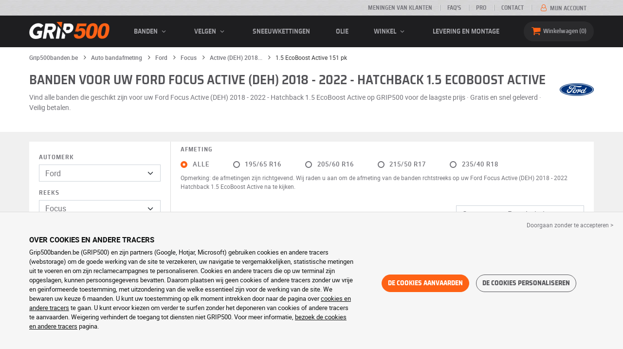

--- FILE ---
content_type: text/html; charset=UTF-8
request_url: https://www.grip500banden.be/band-voertuig/ford/focus/focus-active-4209/36678
body_size: 21515
content:

<!DOCTYPE html>
<html lang="nl-BE">
    <head>
        <script>
            window.dataLayer = window.dataLayer || [];
            window.SITE_CDN_ASSETS = 'https\u003A\/\/cdn.grip500.com';        </script><script>
                dataLayer.push({'ad_storage': 'denied', 'analytics_storage': 'denied', 'functional_storage': 'denied'});
                (function(w,d,s,l,i){w[l]=w[l]||[];w[l].push({'gtm.start':
                        new Date().getTime(),event:'gtm.js'});var f=d.getElementsByTagName(s)[0],
                    j=d.createElement(s),dl=l!='dataLayer'?'&l='+l:'';j.async=true;j.src=
                    'https://www.googletagmanager.com/gtm.js?id='+i+dl;f.parentNode.insertBefore(j,f);
                })(window,document,'script','dataLayer','GTM-M83V6SD');
            </script>
            <link href="https://www.googletagmanager.com" rel="preconnect" crossorigin>
            <link rel="dns-prefetch" href="https://www.googletagmanager.com"><meta charset="UTF-8">
                    <meta name="viewport" content="width=device-width, initial-scale=1">
            <meta name="format-detection" content="telephone=no"/>
        
                
        <link rel="apple-touch-icon" sizes="180x180" href="https://cdn.grip500.com/build/images/favicon/apple-touch-icon.png">
        <link rel="icon" type="image/png" sizes="32x32" href="https://cdn.grip500.com/build/images/favicon/favicon-32x32.png">
        <link rel="icon" type="image/png" sizes="16x16" href="https://cdn.grip500.com/build/images/favicon/favicon-16x16.png">

        <link rel="preload" href="https://cdn.grip500.com/build/fonts/roboto-bold.a9a73a28.woff2" as="font" type="font/woff2" crossorigin="anonymous">
        <link rel="preload" href="https://cdn.grip500.com/build/fonts/roboto-medium.d67f0a52.woff2" as="font" type="font/woff2" crossorigin="anonymous">
        <link rel="preload" href="https://cdn.grip500.com/build/fonts/roboto-regular.d97dadf6.woff2" as="font" type="font/woff2" crossorigin="anonymous">
        <link rel="preload" href="https://cdn.grip500.com/build/fonts/sairasemicondensed-bold.639e0ded.woff2" as="font" type="font/woff2" crossorigin="anonymous">
        <link rel="preload" href="https://cdn.grip500.com/build/fonts/sairasemicondensed-regular.28a42df2.woff2" as="font" type="font/woff2" crossorigin="anonymous">
        <link rel="preload" href="https://cdn.grip500.com/build/fonts/sairasemicondensed-semibold.5bb856c9.woff2" as="font" type="font/woff2" crossorigin="anonymous">
        <link rel="preload" href="https://cdn.grip500.com/build/fonts/fontello.d85e0cd3.woff2" as="font" type="font/woff2" crossorigin="anonymous">

        <link rel="preconnect" href="https://www.google.com">
        <link rel="preconnect" href="https://www.gstatic.com" crossorigin>

        <link rel="dns-prefetch" href="https://cdn.grip500.com">

                <title>Ford Focus Active (DEH) 2018 - 2022 Hatchback 1.5 EcoBoost Active-banden | Banden voor uw Ford | GRIP500</title>
                <meta name="description" content="Koop uw banden voor Ford Focus Active (DEH) 2018 - 2022 Hatchback 1.5 EcoBoost Active op GRIP500: alle bandenmaten en -merken voor Ford voor de laagste prijs. Gratis levering."/>

                                <link rel="canonical" href="https://www.grip500banden.be/band-voertuig/ford/focus/focus-active-4209/36678"/>
        
    
            

                        <link rel="next" href="https://www.grip500banden.be/band-voertuig/ford/focus/focus-active-4209/36678?page=2"/>
        

                        <link rel="stylesheet" href="https://cdn.grip500.com/build/fonts.1a0fc856.css">
            <link rel="stylesheet" href="https://cdn.grip500.com/build/app.0e11cae6.css">
        
    <link rel="stylesheet" href="https://cdn.grip500.com/build/search.32a84369.css">

                    <script src="https://cdn.grip500.com/build/runtime.e73832ee.js" defer crossorigin="anonymous"></script><script src="https://cdn.grip500.com/build/3066.db5ec945.js" defer crossorigin="anonymous"></script><script src="https://cdn.grip500.com/build/3063.ec67e5f5.js" defer crossorigin="anonymous"></script><script src="https://cdn.grip500.com/build/8126.f86265b3.js" defer crossorigin="anonymous"></script><script src="https://cdn.grip500.com/build/9549.3fbe61a7.js" defer crossorigin="anonymous"></script><script src="https://cdn.grip500.com/build/app.403f47b2.js" defer crossorigin="anonymous"></script>
            </head>
    <body class="page-pneu-vehicle-search">
                    <noscript><iframe src="https://www.googletagmanager.com/ns.html?id=GTM-M83V6SD&ad_storage=denied&analytics_storage=denied&functional_storage=denied" height="0" width="0" style="display:none;visibility:hidden"></iframe></noscript>
                            <header class="main-header">
                

<div data-controller="menu-mobile" data-menu-mobile-url-value="/ajax/menu">
    <div class="main-header__top d-none d-md-block">
        <div class="container-xl text-uppercase ff-heading fw-medium fs-xsmall">
            <div class="main-header__top__menu d-flex justify-content-end align-items-center">
                <a href="/meningen-klanten" class="text-center text-reset">Meningen van klanten</a>
                <a href="/faq/" class="text-center text-reset">FAQ’s</a>
                                    <a href="/pro/verbinding" class="text-center text-reset">Pro</a>
                                <a href="/contact" class="text-center text-reset">Contact</a>
                
                                    <a href="/mijn-account/" class="text-nowrap text-reset">
                        <i class="fa fa-user-o text-primary fs-base"></i>
                        Mijn account
                    </a>
                            </div>
        </div>
    </div>

    <div class="main-header__menu bg-black">
        <div class="container-xl">
            <div class="ff-heading fw-medium text-gray row align-items-center position-relative">
                <div class="main-header__logo col col-md-2 d-flex align-items-center">
                    <div class="d-md-none me-1">
                        <div class="toggle-menu" data-action="click->menu-mobile#toggle">
                            <div></div>
                        </div>
                    </div>
                    <a href="/">
                        <picture>
                            <img src="https://cdn.grip500.com/build/images/common/logo/logo.png" class="d-block img-fluid" alt="grip500banden.be" width="165" height="35" itemprop="logo"/>
                        </picture>
                    </a>
                </div>

                <div class="main-header__menu__links col-md" data-controller="toggle" data-toggle-selectors-value="[{&quot;menu--hover&quot;:&quot;body&quot;}]">
                    
<ul class="d-flex h-100 align-items-center justify-content-between text-uppercase">
    <li class="d-md-none">
        <a href="/band/" class="text-reset">Auto</a>
    </li>

    <li class="d-none d-md-flex menu-hover" data-action="mouseenter->toggle#add mouseleave->toggle#remove">
        <a role="button" class="text-reset menu-hover__title">
            banden
            <i class="fa fa-angle-down"></i>
        </a>
        <div class="menu-hover__content">
                                                <a href="/band/" class="menu-hover__parent text-reset">
                        Autobanden
                        <i class="fa fa-angle-right"></i>
                    </a>
                                <div class="menu-hover__sub-menu menu-hover__content">
                    <a href="https://www.grip500banden.be/band/" class="text-reset">
                        Zoeken op afmeting
                    </a>
                    <a href="https://www.grip500banden.be/band/" class="text-reset">
                        Zoek per merk
                    </a>
                    <a href="https://www.grip500banden.be/band-voertuig/" class="text-reset">
                        Zoeken op auto
                    </a>
                </div>
            
                            <a href="/motorband/" class="text-reset">
                    Motorbanden
                </a>
            
                                                                        <a href="/quadband/" class="text-reset">Quad banden</a>
                                                                                <a href="/band-vrachtwagen/" class="text-reset">Vrachtwagen banden</a>
                                                                                <a href="/band-landbouw/" class="text-reset">Landbouw banden</a>
                                                        </div>
    </li>

            <li class="mobile-menu--exclude d-none d-lg-flex menu-hover" data-action="mouseenter->toggle#add mouseleave->toggle#remove">
            <a role="button" href="/velg/" class="text-reset menu-hover__title">
                velgen
                <i class="fa fa-angle-down"></i>
            </a>
            <div class="menu-hover__content">
                                    <a href="/velg/" class="text-reset d-none">
                        velgen
                    </a>
                                    <a href="/plaat/velg" class="text-reset">
                        Plaatvelgen
                    </a>
                                    <a href="/alu/velg" class="text-reset">
                        Aluminium velgen
                    </a>
                                    <a href="/banden-pack/" class="text-reset">
                        Set band + velg
                    </a>
                            </div>
        </li>
    
            <li class="d-lg-none">
            <a href="/velg/" class="text-reset">velgen</a>
        </li>
    
            <li class="d-md-none">
            <a href="/motorband/" class="text-reset">Motor</a>
        </li>
    
            <li class="d-md-none">
            <a href="/quadband/" class="text-reset">Quad</a>
        </li>
    
            <li>
            <a href="/sneeuwketting/" class="text-reset">
                Sneeuwkettingen
            </a>
        </li>
    
            <li class="d-md-none">
            <a href="/band-vrachtwagen/" class="text-reset">Vrachtwagen</a>
        </li>
    
            <li class="d-md-none">
            <a href="/band-landbouw/" class="text-reset">Landbouw</a>
        </li>
    
                        <li>
                <a href="/winkel/olie" class="text-reset">Olie</a>
            </li>
        
        <li class="d-lg-none">
            <a href="/winkel/" class="text-reset">Winkel</a>
        </li>

        <li class="mobile-menu--exclude menu-hover d-none d-lg-flex" data-action="mouseenter->toggle#add mouseleave->toggle#remove">
            <a href="/winkel/" class="text-reset menu-hover__title">
                Winkel
                <i class="fa fa-angle-down"></i>
            </a>
            <div class="menu-hover__content">
                                    <a href="/winkel/uitbalanceren" class="text-reset">
                        Uitbalanceren
                    </a>
                                    <a href="/winkel/oppompen" class="text-reset">
                        Oppompen
                    </a>
                                    <a href="/winkel/gereedschap-en-hulpmiddelen" class="text-reset">
                        Gereedschap en hulpmiddelen
                    </a>
                                    <a href="/winkel/reparatie" class="text-reset">
                        Reparatie
                    </a>
                                    <a href="/winkel/accu" class="text-reset">
                        Accu
                    </a>
                                    <a href="/winkel/olie" class="text-reset">
                        Olie
                    </a>
                                    <a href="/winkel/accessoires" class="text-reset">
                        Accessoires
                    </a>
                                    <a href="/winkel/tpms" class="text-reset">
                        TPMS
                    </a>
                                    <a href="/winkel/monteren-fixeren" class="text-reset">
                        Monteren - Fixeren
                    </a>
                                    <a href="/winkel/additieven" class="text-reset">
                        Additieven
                    </a>
                            </div>
        </li>
    
            <li>
            <a href="/montage" class="text-reset">
                Levering en montage
            </a>
        </li>
    </ul>

                </div>

                <div class="main-header__user-items col d-flex justify-content-end">
                    
                    <div class="main-header__user-item col-md d-flex d-md-none align-items-center">
                        <a href="/mijn-account/" class="d-flex">
                            <i class="fa fa-user-o text-primary"></i>
                        </a>
                    </div>

                    <div
                            class="main-header__user-item main-header__cart col-md d-flex align-items-center position-relative"
                            data-controller="cart--popover" data-cart--popover-url-value="/ajax/cart/resume-product" data-cart--popover-reload-value="1" data-cart--popover-default-reload-value="false" data-cart--popover-loading-class="fs-small"
                            data-action="emitter:update-badge-cart@window->cart--popover#refresh emitter:counter-cart->cart--popover#cartIsEmpty"
                    >
                        <a href="/mand/" class="d-flex align-items-center text-reset">
                            <i class="fa fa-basket text-primary"></i>
                            <span class="d-none d-lg-inline">Winkelwagen</span>
                            <span
                            data-controller="counter" data-counter-run-value="false" data-counter-path-value="/ajax/cart/light" data-counter-zero-value="1" data-counter-dispatch-value="cart"
                                    data-action="emitter:update-badge-cart@window->counter#refresh"
                        >
                                                            0
                                                    </span>
                        </a>
                        <div class="cart-popover popover__list d-none fw-normal text-body font-reset" data-cart--popover-target="content">
                            <div class="px-1 py-1 text-center">
                                Uw mandje is leeg
                            </div>
                        </div>
                    </div>
                </div>
            </div>
        </div>
    </div>
</div>

            </header>
        
        <div class="main-container">
                <div data-controller="form--filter-catalog-articles" data-form--filter-catalog-articles-filter-mobile-label-value="{{count}} resultaat" data-form--filter-catalog-articles-filter-mobile-label-plural-value="{{count}} resultaten" data-form--filter-catalog-articles-error-message-value="Er heeft een vergissing plaatsgevonden. Gelieve opnieuw proberen of neem contact op in geval het probleem niet opgelost is." data-form--filter-catalog-articles-initial-count-value="1797">
                    <div class="bg-white mb-sm-1 mb-lg-2 py-1 top-bg-white">
                <div class="container">
                    

    <nav aria-label="breadcrumb" class="d-flex align-items-center breadcrumb mt-0" >
                <ol class="d-flex align-items-center flex-wrap" itemscope itemtype="https://schema.org/BreadcrumbList">
                                    <li class="breadcrumb__item" itemscope itemprop="itemListElement" itemtype="https://schema.org/ListItem">
                                    <a itemprop="item" href="/" title="Grip500banden.be">
                    <span itemprop="name">Grip500banden.be</span>
                </a>
                        <i class="fa fa-angle-right"></i>
                <meta itemprop="position" content="1" />
    </li>

                                    <li class="breadcrumb__item" itemscope itemprop="itemListElement" itemtype="https://schema.org/ListItem">
                                    <a itemprop="item" href="/band-voertuig/" title="Auto bandafmeting">
                    <span itemprop="name">Auto bandafmeting</span>
                </a>
                        <i class="fa fa-angle-right"></i>
                <meta itemprop="position" content="2" />
    </li>

                                    <li class="breadcrumb__item" itemscope itemprop="itemListElement" itemtype="https://schema.org/ListItem">
                                    <a itemprop="item" href="/band-voertuig/ford/" title="Ford">
                    <span itemprop="name">Ford</span>
                </a>
                        <i class="fa fa-angle-right"></i>
                <meta itemprop="position" content="3" />
    </li>

                                    <li class="breadcrumb__item" itemscope itemprop="itemListElement" itemtype="https://schema.org/ListItem">
                                    <a itemprop="item" href="/band-voertuig/ford/focus/" title="Focus">
                    <span itemprop="name">Focus</span>
                </a>
                        <i class="fa fa-angle-right"></i>
                <meta itemprop="position" content="4" />
    </li>

                                    <li class="breadcrumb__item" itemscope itemprop="itemListElement" itemtype="https://schema.org/ListItem">
                                    <a itemprop="item" href="/band-voertuig/ford/focus/focus-active-4209-4209/" title="Active (DEH) 2018 - 2022 - Hatchback">
                    <span itemprop="name">Active (DEH) 2018...</span>
                </a>
                        <i class="fa fa-angle-right"></i>
                <meta itemprop="position" content="5" />
    </li>

                                    <li class="breadcrumb__item" itemscope itemprop="itemListElement" itemtype="https://schema.org/ListItem">
                    <span itemprop="name" aria-current="page">1.5 EcoBoost Active 151 pk</span>
                <meta itemprop="position" content="6" />
    </li>

                    </ol>
    </nav>


                        <div class="row mt-2 mb-2">
        <div class="col-12 col-md-10 col-xl-11">
            <h1>
                Banden voor uw Ford Focus Active (DEH) 2018 - 2022 - Hatchback 1.5 EcoBoost Active
            </h1>
            <p>
                Vind alle banden die geschikt zijn voor uw Ford Focus Active (DEH) 2018 - 2022 - Hatchback 1.5 EcoBoost Active op GRIP500 voor de laagste prijs · Gratis en snel geleverd · Veilig betalen.
            </p>
        </div>
        <div class="col-12 col-md-2 col-xl-1">
            <img src="https://cdn.grip500.com/assets/img/voiture/brand-png/70w/ford.png"
                 alt="Ford"
                 class="d-md-block top__brand-image"
                 width="70"
                 height="70"/>
        </div>
    </div>
                </div>
            </div>
        
                        <div class="container gx-0 gx-sm-2"
                data-controller="fullscreen" data-fullscreen-emit-show-event-value="filtersMobileShow" data-fullscreen-emit-hide-event-value="filtersMobileHide" data-fullscreen-emit-hide-from-button-event-value="filtersMobileSubmit" data-fullscreen-submit-attr-value="{&quot;data-form--filter-catalog-articles-target&quot;:&quot;filterSubmit&quot;}" data-fullscreen-footer-value="1797 resultaten"
                data-action="emitter:fullscreen:open:filter@window->fullscreen#show"
                data-anchor-scroll
        >
            
            <div class="bg-white mb-2">
                <div class="row gx-0">
                    <div class="col-lg-3 product-list-filters">
                        <div class="fullscreen-lg" data-fullscreen-target="fullscreen">
                            <div class="fullscreen__title d-flex align-items-center px-1 py-1 d-lg-none border-bottom" data-fullscreen-target="title">
                                <a href="/band-voertuig/ford/focus/focus-active-4209/36678"
                                   class="btn btn-white btn-sm text-uppercase text-nowrap border fs-xsmall fw-medium d-none"
                                   data-fullscreen-reset
                                        data-form--filter-catalog-articles-target="resetFilters"
                                >
                                    Filters verwijderen
                                </a>
                                <span class="text-center w-100 px-1">Filteren</span>
                                <button type="button" data-action="fullscreen#close" class="btn btn-close pt-0 pe-0 pb-0 ps-0">
                                    <i class="fa fa-cancel"></i>
                                </button>
                            </div>
                                                        <div class="ps-2 py-2 fullscreen__scroll">
                                    

<form method="get" action="/ajax/vehicle-tyre-form-serp" class="text-body form-disable-required vehicle-serp-form" data-vehicle-form="" data-controller="form">

<div class="mt-0 mb-1"><label class="form-label required" for="manufacturer">Automerk</label>                
    <select id="manufacturer"name="manufacturer" autocomplete="off" data-form-target="select" data-action="change-&gt;form#resetNextSelects" class="form-select">    <option value="73">Aiways</option><option value="49">Alfa Romeo</option><option value="40">Audi</option><option value="32">Bentley</option><option value="28">BMW</option><option value="52">Cadillac</option><option value="3">Chevrolet</option><option value="5">Chrysler</option><option value="50">Citroën</option><option value="101">Cupra</option><option value="22">Dacia</option><option value="2">Daewoo</option><option value="18">Daihatsu</option><option value="8">Dodge</option><option value="96">DS</option><option value="38">Ferrari</option><option value="27">Fiat</option><option value="86">Fisker</option><option value="36" selected="selected">Ford</option><option value="15">Honda</option><option value="48">Hummer</option><option value="9">Hyundai</option><option value="46">Infiniti</option><option value="26">Isuzu</option><option value="47">Iveco</option><option value="42">Jaguar</option><option value="66">Jeep</option><option value="11">Kia</option><option value="1">Lada</option><option value="113">Lamborghini</option><option value="29">Lancia</option><option value="13">Land Rover</option><option value="17">Lexus</option><option value="78">Lucid</option><option value="76">Lynk</option><option value="63">MAN</option><option value="45">Maserati</option><option value="44">Mazda</option><option value="51">Mercedes</option><option value="68">MG</option><option value="31">Mini</option><option value="25">Mitsubishi</option><option value="24">Nissan</option><option value="20">Opel</option><option value="7">Peugeot</option><option value="10">Piaggio</option><option value="95">Polestar</option><option value="39">Porsche</option><option value="16">Proton</option><option value="30">Renault</option><option value="43">Rolls Royce</option><option value="21">Rover</option><option value="34">Saab</option><option value="35">Seat</option><option value="6">Skoda</option><option value="4">Smart</option><option value="19">Ssangyong</option><option value="41">Subaru</option><option value="23">Suzuki</option><option value="12">Tesla</option><option value="37">Toyota</option><option value="14">Volkswagen</option><option value="33">Volvo</option></select></div>

<div class="position-relative">
    <div class="mt-1 mb-1"><label class="form-label required" for="model">Reeks</label>                
    <select id="model"name="model" autocomplete="off" data-form-target="select" data-action="change-&gt;form#resetNextSelects" class="form-select">    <option value="449">B-Max</option><option value="448">Big Nugget</option><option value="474">C-Max</option><option value="451">Camper</option><option value="1180">Capri</option><option value="504">Cougar</option><option value="506">EcoSport</option><option value="510">Edge</option><option value="512">Escape/Maverick</option><option value="513">Escort</option><option value="535">Explorer</option><option value="536">Fiesta</option><option value="562" selected="selected">Focus</option><option value="622">Fusion</option><option value="626">Galaxy</option><option value="632">Galaxy/S-Max</option><option value="641">GT</option><option value="643">KA</option><option value="644">Kuga</option><option value="653">Maverick</option><option value="654">Mondeo</option><option value="681">Mustang</option><option value="682">Orion</option><option value="683">Probe</option><option value="684">Puma</option><option value="685">Ranger</option><option value="687">Scorpio</option><option value="689">Sierra</option><option value="707">Streetka</option><option value="708">Transit</option><option value="754">Transit/Tourneo</option><option value="781">Windstar</option></select></div>
    </div>

<div class="position-relative">
    <div class="mt-1 mb-1"><label class="form-label required" for="bodyType">Model</label>                
    <select id="bodyType"name="bodyType" autocomplete="off" data-form-target="select" data-action="change-&gt;form#resetNextSelects" class="form-select">    <option value="2387">Focus (DA3, DB3) 2004 - Notchback</option><option value="2328">Focus (DA3, DB3) 2004 - 2007 - Hatchback</option><option value="2312">Focus (DA3, DB3/Facelift) 2008 - 2010 - Hatchback</option><option value="2351">Focus (DAW/X, DBW/X) 1998 - 2003 - Hatchback</option><option value="2373">Focus (DAW/X, DBW/X) 1998 - 2003 - Notchback</option><option value="2336">Focus (DAW/X, DBW/X/Facelift) 2001 - 2004 - Hatchback</option><option value="2381">Focus (DAW/X, DBW/X/Facelift) 2001 - 2004 - Notchback</option><option value="4111">Focus (DEH) 2018 - Sedan</option><option value="3812">Focus (DEH) 2018 - 2022 - Hatchback</option><option value="4487">Focus (DEH/Facelift) 2022 - Hatchback</option><option value="2290">Focus (DYB) 2011 - 2014 - Hatchback</option><option value="2249">Focus (DYB) 2011 - 2014 - Sedan</option><option value="2238">Focus (DYB/Facelift) 2014 - 2018 - Sedan</option><option value="2273">Focus (DYB/Facelift) 2014 - 2018 - Hatchback</option><option value="4209" selected="selected">Focus Active (DEH) 2018 - 2022 - Hatchback</option><option value="4488">Focus Active (DEH/Facelift) 2022 - Hatchback</option><option value="2136">Focus Convertible (DA3, DB3) 2006 - 2008 - Cabriolet</option><option value="2135">Focus Convertible (DA3, DB3/Facelift) 2008 - 2010 - Cabriolet</option><option value="2371">Focus RS (DA3, DB3) 2009 - 2010 - Hatchback</option><option value="2350">Focus RS (DAW/X, DBW/X) 2002 - 2004 - Hatchback</option><option value="2368">Focus RS (DYB) 2016 - 2018 - Hatchback</option><option value="2361">Focus ST (DA3, DB3) 2005 - 2008 - Hatchback</option><option value="2366">Focus ST (DA3, DB3/Facelift) 2008 - 2010 - Hatchback</option><option value="4028">Focus ST (DEH) 2019 - 2022 - Hatchback</option><option value="4489">Focus ST (DEH/Facelift) 2022 - Hatchback</option><option value="2311">Focus ST (DYB) 2013 - 2014 - Hatchback</option><option value="2364">Focus ST (DYB) 2014 - 2018 - Hatchback</option><option value="2216">Focus Turnier (DA3, DB3) 2004 - 2008 - Stationwagen</option><option value="2198">Focus Turnier (DA3, DB3/Facelift) 2008 - 2010 - Stationwagen</option><option value="2212">Focus Turnier (DAW/X, DBW/X) 1998 - 2002 - Stationwagen</option><option value="2228">Focus Turnier (DAW/X, DBW/X/Facelift) 1998 - 2004 - Stationwagen</option><option value="3831">Focus Turnier (DEH) 2018 - 2022 - Stationwagen</option><option value="4484">Focus Turnier (DEH/Facelift) 2022 - Stationwagen</option><option value="2169">Focus Turnier (DYB) 2011 - 2014 - Stationwagen</option><option value="2141">Focus Turnier (DYB/Facelift) 2014 - 2018 - Stationwagen</option><option value="4208">Focus Turnier Active (DEH) 2018 - 2022 - Stationwagen</option><option value="4485">Focus Turnier Active (DEH/Facelift) 2022 - Stationwagen</option><option value="4027">Focus Turnier ST (DEH) 2019 - 2022 - Stationwagen</option><option value="4486">Focus Turnier ST (DEH/Facelift) 2022 - Stationwagen</option><option value="2195">Focus Turnier ST (DYB) 2012 - 2014 - Stationwagen</option><option value="2235">Focus Turnier ST (DYB/Facelift) 2014 - 2018 - Stationwagen</option></select></div>
    </div>

<div class="position-relative">
    <div class="mt-1 mb-1"><label class="form-label required" for="engineType">Type brandstof</label>                
    <select id="engineType"name="engineType" autocomplete="off" data-form-target="select" data-action="change-&gt;form#redirectToUrlInLastSelect" class="form-select">    <option value="40421" data-redirect-url="/band-voertuig/ford/focus/focus-active-4209-4209/37967">Focus 1.0 EcoBoost (Benzin/Ethanol) - 125 pk - Ethanol - 999 Cilinderinhoud</option><option value="37908" data-redirect-url="/band-voertuig/ford/focus/focus-active-4209-4209/36686">Focus 1.0 EcoBoost Active - 125 pk - Petrol - 999 Cilinderinhoud</option><option value="37903" data-redirect-url="/band-voertuig/ford/focus/focus-active-4209-4209/36681">Focus 1.0 EcoBoost Active - 86 pk - Petrol - 999 Cilinderinhoud</option><option value="37905" data-redirect-url="/band-voertuig/ford/focus/focus-active-4209-4209/36683">Focus 1.0 EcoBoost Active - 101 pk - Petrol - 999 Cilinderinhoud</option><option value="37909" data-redirect-url="/band-voertuig/ford/focus/focus-active-4209-4209/36687">Focus 1.0 EcoBoost Hybrid Active - 125 pk - Mild-Hybrid - 999 Cilinderinhoud</option><option value="37901" data-redirect-url="/band-voertuig/ford/focus/focus-active-4209-4209/36679">Focus 1.0 Hybrid Active - 155 pk - Mild-Hybrid - 999 Cilinderinhoud</option><option value="37906" data-redirect-url="/band-voertuig/ford/focus/focus-active-4209-4209/36684">Focus 1.5 EcoBlue Active - 120 pk - Diesel - 1499 Cilinderinhoud</option><option value="37904" data-redirect-url="/band-voertuig/ford/focus/focus-active-4209-4209/36682">Focus 1.5 EcoBlue Active - 95 pk - Diesel - 1499 Cilinderinhoud</option><option value="37907" data-redirect-url="/band-voertuig/ford/focus/focus-active-4209-4209/36685">Focus 1.5 EcoBoost Active - 124 pk - Petrol - 1496 Cilinderinhoud</option><option value="37900" data-redirect-url="/band-voertuig/ford/focus/focus-active-4209-4209/36678" selected="selected">Focus 1.5 EcoBoost Active - 151 pk - Petrol - 1496 Cilinderinhoud</option><option value="37902" data-redirect-url="/band-voertuig/ford/focus/focus-active-4209-4209/36680">Focus 1.5 EcoBoost Active - 182 pk - Petrol - 1496 Cilinderinhoud</option><option value="37899" data-redirect-url="/band-voertuig/ford/focus/focus-active-4209-4209/36677">Focus 2.0 EcoBlue Active - 150 pk - Diesel - 1995 Cilinderinhoud</option></select></div>
    </div>


</form>


            <div class="position-relative">
            <div class="product-list__overlay d-none" data-form--filter-catalog-articles-target="overlay"></div>
            
<form method="get" action="" class="text-body form-disable-required pneu-serp-form" data-form--filter-catalog-articles-target="form" data-action="submit-&gt;form--filter-catalog-articles#change">


    <div class="row">
            <div class="mb-1 col col-lg-12"><label data-tooltip-content-value="&lt;picture class=&quot;tooltip__picture&quot;&gt;&lt;source srcset=&quot;https://cdn.grip500.com/build/images/pneu/form/tooltip/V-load.webp&quot;
                type=&quot;image/webp&quot;/&gt;&lt;img class=&quot;img-fluid&quot; width=&quot;360&quot; height=&quot;118&quot;
             src=&quot;https://cdn.grip500.com/build/images/pneu/form/tooltip/V-load.jpg&quot;/&gt;&lt;/picture&gt;" data-controller="tooltip" data-tooltip-type-value="d-none d-md-block" data-action="mouseenter-&gt;tooltip#show mouseleave-&gt;tooltip#hide" class="form-label" for="load">Draagvermogen&nbsp;<i data-tooltip-target="anchor" data-action="mouseenter->tooltip#show mouseleave->tooltip#hide" class="d-none d-md-inline fa fa-info-circled"></i></label>    
    <select id="load"name="load" autocomplete="off" data-action="change-&gt;form--filter-catalog-articles#change" class="form-select"><option value="">Alle</option>    <option value="91">91</option><option value="92">92</option><option value="95">95</option><option value="96">96</option><option value="98">98</option><option value="100">100</option></select></div>
    
            <div class="mb-1 col col-lg-12"><label class="d-inline-block form-label" data-tooltip-content-value="&lt;picture class=&quot;tooltip__picture&quot;&gt;&lt;source srcset=&quot;https://cdn.grip500.com/build/images/pneu/form/tooltip/V-speed.webp&quot;
                type=&quot;image/webp&quot;/&gt;&lt;img class=&quot;img-fluid&quot; width=&quot;360&quot; height=&quot;118&quot;
             src=&quot;https://cdn.grip500.com/build/images/pneu/form/tooltip/V-speed.jpg&quot;/&gt;&lt;/picture&gt;" data-controller="tooltip" data-tooltip-type-value="d-none d-md-block" data-action="mouseenter-&gt;tooltip#show mouseleave-&gt;tooltip#hide" for="speed"><span class="tooltip-label">Snelheidsindex</span>&nbsp;<i data-tooltip-target="anchor" data-action="mouseenter->tooltip#show mouseleave->tooltip#hide" class="d-none d-md-inline fa fa-info-circled"></i></label>    
    <select id="speed"name="speed" autocomplete="off" data-action="change-&gt;form--filter-catalog-articles#change" class="form-select"><option value="">Alle</option>    <option value="H">H ≤ 210 km/h</option><option value="V">V ≤ 240 km/h</option><option value="W">W ≤ 270 km/h</option><option value="Y">Y ≤ 300 km/h</option></select></div>
        </div>

    <fieldset class="mb-1"><legend class="col-form-label">Merk</legend>                                                        
                                    
        
    
<div data-controller="select fullscreen" data-select-trans-value="{&quot;trigger&quot;:&quot;Alle&quot;,&quot;label&quot;:&quot;Merk&quot;,&quot;triggerCount&quot;:&quot;Merken&quot;,&quot;name&quot;:&quot;brands&quot;}" data-select-multiple-value="true" data-select-reset-search-on-selection-value="true" class="selectbox selectbox--input" data-name=brands>
    <div class="selectbox__trigger form-select" data-select-target="trigger">
        Alle
    </div>
    <div class="selectbox__dropdown fullscreen-lg" data-select-target="dropdown" hidden>
        <div class="fullscreen__title d-flex align-items-center d-lg-none" data-fullscreen-target="title">
            <span class="text-center w-100 px-1 fw-bold fs-base">Merk</span>
            <button type="button" data-action="select#close" class="btn btn-close"><i class="fa fa-cancel"></i></button>
        </div>
        <div class="selectbox__input"
                >
            <input type="text"
                   class="form-control form-control-sm"
                   placeholder="Zoeken"
                   autocomplete="off"
                   data-select-target="input"
                   
                   data-hj-allow />
                                                <div class="d-flex pt-1">
                                                    <a data-action="select#selectAll" class="btn btn-link fw-medium fs-xsmall" role="button">Alles selecteren</a>
                                                                            <a class="btn btn-link fw-medium fs-xsmall ms-auto" role="button" data-select-target="reset" data-action="select#clear">Verwijder</a>
                                            </div>
                                    </div>
        <ul class="overflow-scroll" data-select-target="results">
                                                        <li role="group">
                                                        <ul>
                                                                                                        <li role="option" data-group-toggle>
                                                                                                                                <span class="form-check">
                                                <input type="checkbox"  class="form-check-input"/>
                                                <label class="form-check-label">
                                                    <b>Premium (A-merken)</b>
                                                </label>
                                            </span>
                                                                            </li>
                                                                                                                                        <li role="option">
                                        <div class="form-check"><input type="checkbox" id="brands_0"name="brands[]" autocomplete="off" class="form-check-input" value="19" />
        <label class="form-check-label" for="brands_0">Bridgestone</label></div>
                                        
                                    </li>
                                                                                                        <li role="option">
                                        <div class="form-check"><input type="checkbox" id="brands_1"name="brands[]" autocomplete="off" class="form-check-input" value="9" />
        <label class="form-check-label" for="brands_1">Continental</label></div>
                                        
                                    </li>
                                                                                                        <li role="option">
                                        <div class="form-check"><input type="checkbox" id="brands_2"name="brands[]" autocomplete="off" class="form-check-input" value="2" />
        <label class="form-check-label" for="brands_2">Dunlop</label></div>
                                        
                                    </li>
                                                                                                        <li role="option">
                                        <div class="form-check"><input type="checkbox" id="brands_3"name="brands[]" autocomplete="off" class="form-check-input" value="18" />
        <label class="form-check-label" for="brands_3">Goodyear</label></div>
                                        
                                    </li>
                                                                                                        <li role="option">
                                        <div class="form-check"><input type="checkbox" id="brands_4"name="brands[]" autocomplete="off" class="form-check-input" value="36" />
        <label class="form-check-label" for="brands_4">Hankook</label></div>
                                        
                                    </li>
                                                                                                        <li role="option">
                                        <div class="form-check"><input type="checkbox" id="brands_5"name="brands[]" autocomplete="off" class="form-check-input" value="4" />
        <label class="form-check-label" for="brands_5">Michelin</label></div>
                                        
                                    </li>
                                                                                                        <li role="option">
                                        <div class="form-check"><input type="checkbox" id="brands_6"name="brands[]" autocomplete="off" class="form-check-input" value="5" />
        <label class="form-check-label" for="brands_6">Pirelli</label></div>
                                        
                                    </li>
                                                            </ul>
                        </li>
                                                                                <li role="group">
                                                        <ul>
                                                                                                        <li role="option" data-group-toggle>
                                                                                                                                <span class="form-check">
                                                <input type="checkbox"  class="form-check-input"/>
                                                <label class="form-check-label">
                                                    <b>Quality (B-merken)</b>
                                                </label>
                                            </span>
                                                                            </li>
                                                                                                                                        <li role="option">
                                        <div class="form-check"><input type="checkbox" id="brands_7"name="brands[]" autocomplete="off" class="form-check-input" value="56" />
        <label class="form-check-label" for="brands_7">Avon</label></div>
                                        
                                    </li>
                                                                                                        <li role="option">
                                        <div class="form-check"><input type="checkbox" id="brands_8"name="brands[]" autocomplete="off" class="form-check-input" value="55" />
        <label class="form-check-label" for="brands_8">BFGoodrich</label></div>
                                        
                                    </li>
                                                                                                        <li role="option">
                                        <div class="form-check"><input type="checkbox" id="brands_9"name="brands[]" autocomplete="off" class="form-check-input" value="82" />
        <label class="form-check-label" for="brands_9">Cooper</label></div>
                                        
                                    </li>
                                                                                                        <li role="option">
                                        <div class="form-check"><input type="checkbox" id="brands_10"name="brands[]" autocomplete="off" class="form-check-input" value="53" />
        <label class="form-check-label" for="brands_10">Debica</label></div>
                                        
                                    </li>
                                                                                                        <li role="option">
                                        <div class="form-check"><input type="checkbox" id="brands_11"name="brands[]" autocomplete="off" class="form-check-input" value="46" />
        <label class="form-check-label" for="brands_11">Falken</label></div>
                                        
                                    </li>
                                                                                                        <li role="option">
                                        <div class="form-check"><input type="checkbox" id="brands_12"name="brands[]" autocomplete="off" class="form-check-input" value="15" />
        <label class="form-check-label" for="brands_12">Firestone</label></div>
                                        
                                    </li>
                                                                                                        <li role="option">
                                        <div class="form-check"><input type="checkbox" id="brands_13"name="brands[]" autocomplete="off" class="form-check-input" value="11" />
        <label class="form-check-label" for="brands_13">Fulda</label></div>
                                        
                                    </li>
                                                                                                        <li role="option">
                                        <div class="form-check"><input type="checkbox" id="brands_14"name="brands[]" autocomplete="off" class="form-check-input" value="76" />
        <label class="form-check-label" for="brands_14">General Tire</label></div>
                                        
                                    </li>
                                                                                                        <li role="option">
                                        <div class="form-check"><input type="checkbox" id="brands_15"name="brands[]" autocomplete="off" class="form-check-input" value="42" />
        <label class="form-check-label" for="brands_15">GT-Radial</label></div>
                                        
                                    </li>
                                                                                                        <li role="option">
                                        <div class="form-check"><input type="checkbox" id="brands_16"name="brands[]" autocomplete="off" class="form-check-input" value="48" />
        <label class="form-check-label" for="brands_16">Kleber</label></div>
                                        
                                    </li>
                                                                                                        <li role="option">
                                        <div class="form-check"><input type="checkbox" id="brands_17"name="brands[]" autocomplete="off" class="form-check-input" value="26" />
        <label class="form-check-label" for="brands_17">Kumho</label></div>
                                        
                                    </li>
                                                                                                        <li role="option">
                                        <div class="form-check"><input type="checkbox" id="brands_18"name="brands[]" autocomplete="off" class="form-check-input" value="579" />
        <label class="form-check-label" for="brands_18">Laufenn</label></div>
                                        
                                    </li>
                                                                                                        <li role="option">
                                        <div class="form-check"><input type="checkbox" id="brands_19"name="brands[]" autocomplete="off" class="form-check-input" value="119" />
        <label class="form-check-label" for="brands_19">Maxxis</label></div>
                                        
                                    </li>
                                                                                                        <li role="option">
                                        <div class="form-check"><input type="checkbox" id="brands_20"name="brands[]" autocomplete="off" class="form-check-input" value="45" />
        <label class="form-check-label" for="brands_20">Nankang</label></div>
                                        
                                    </li>
                                                                                                        <li role="option">
                                        <div class="form-check"><input type="checkbox" id="brands_21"name="brands[]" autocomplete="off" class="form-check-input" value="21" />
        <label class="form-check-label" for="brands_21">Nexen</label></div>
                                        
                                    </li>
                                                                                                        <li role="option">
                                        <div class="form-check"><input type="checkbox" id="brands_22"name="brands[]" autocomplete="off" class="form-check-input" value="20" />
        <label class="form-check-label" for="brands_22">Nokian</label></div>
                                        
                                    </li>
                                                                                                        <li role="option">
                                        <div class="form-check"><input type="checkbox" id="brands_23"name="brands[]" autocomplete="off" class="form-check-input" value="116" />
        <label class="form-check-label" for="brands_23">Riken</label></div>
                                        
                                    </li>
                                                                                                        <li role="option">
                                        <div class="form-check"><input type="checkbox" id="brands_24"name="brands[]" autocomplete="off" class="form-check-input" value="7" />
        <label class="form-check-label" for="brands_24">Toyo</label></div>
                                        
                                    </li>
                                                                                                        <li role="option">
                                        <div class="form-check"><input type="checkbox" id="brands_25"name="brands[]" autocomplete="off" class="form-check-input" value="10" />
        <label class="form-check-label" for="brands_25">Uniroyal</label></div>
                                        
                                    </li>
                                                                                                        <li role="option">
                                        <div class="form-check"><input type="checkbox" id="brands_26"name="brands[]" autocomplete="off" class="form-check-input" value="44" />
        <label class="form-check-label" for="brands_26">Vredestein</label></div>
                                        
                                    </li>
                                                                                                        <li role="option">
                                        <div class="form-check"><input type="checkbox" id="brands_27"name="brands[]" autocomplete="off" class="form-check-input" value="8" />
        <label class="form-check-label" for="brands_27">Yokohama</label></div>
                                        
                                    </li>
                                                            </ul>
                        </li>
                                                                                <li role="group">
                                                        <ul>
                                                                                                        <li role="option" data-group-toggle>
                                                                                                                                <span class="form-check">
                                                <input type="checkbox"  class="form-check-input"/>
                                                <label class="form-check-label">
                                                    <b>Budget (C-merken)</b>
                                                </label>
                                            </span>
                                                                            </li>
                                                                                                                                        <li role="option">
                                        <div class="form-check"><input type="checkbox" id="brands_28"name="brands[]" autocomplete="off" class="form-check-input" value="147" />
        <label class="form-check-label" for="brands_28">Accelera</label></div>
                                        
                                    </li>
                                                                                                        <li role="option">
                                        <div class="form-check"><input type="checkbox" id="brands_29"name="brands[]" autocomplete="off" class="form-check-input" value="286" />
        <label class="form-check-label" for="brands_29">Altenzo</label></div>
                                        
                                    </li>
                                                                                                        <li role="option">
                                        <div class="form-check"><input type="checkbox" id="brands_30"name="brands[]" autocomplete="off" class="form-check-input" value="357" />
        <label class="form-check-label" for="brands_30">Antares</label></div>
                                        
                                    </li>
                                                                                                        <li role="option">
                                        <div class="form-check"><input type="checkbox" id="brands_31"name="brands[]" autocomplete="off" class="form-check-input" value="469" />
        <label class="form-check-label" for="brands_31">Aplus</label></div>
                                        
                                    </li>
                                                                                                        <li role="option">
                                        <div class="form-check"><input type="checkbox" id="brands_32"name="brands[]" autocomplete="off" class="form-check-input" value="302" />
        <label class="form-check-label" for="brands_32">Apollo</label></div>
                                        
                                    </li>
                                                                                                        <li role="option">
                                        <div class="form-check"><input type="checkbox" id="brands_33"name="brands[]" autocomplete="off" class="form-check-input" value="566" />
        <label class="form-check-label" for="brands_33">Aptany</label></div>
                                        
                                    </li>
                                                                                                        <li role="option">
                                        <div class="form-check"><input type="checkbox" id="brands_34"name="brands[]" autocomplete="off" class="form-check-input" value="631" />
        <label class="form-check-label" for="brands_34">Arivo</label></div>
                                        
                                    </li>
                                                                                                        <li role="option">
                                        <div class="form-check"><input type="checkbox" id="brands_35"name="brands[]" autocomplete="off" class="form-check-input" value="43" />
        <label class="form-check-label" for="brands_35">Atlas</label></div>
                                        
                                    </li>
                                                                                                        <li role="option">
                                        <div class="form-check"><input type="checkbox" id="brands_36"name="brands[]" autocomplete="off" class="form-check-input" value="189" />
        <label class="form-check-label" for="brands_36">Austone</label></div>
                                        
                                    </li>
                                                                                                        <li role="option">
                                        <div class="form-check"><input type="checkbox" id="brands_37"name="brands[]" autocomplete="off" class="form-check-input" value="545" />
        <label class="form-check-label" for="brands_37">Autogreen</label></div>
                                        
                                    </li>
                                                                                                        <li role="option">
                                        <div class="form-check"><input type="checkbox" id="brands_38"name="brands[]" autocomplete="off" class="form-check-input" value="13" />
        <label class="form-check-label" for="brands_38">Barum</label></div>
                                        
                                    </li>
                                                                                                        <li role="option">
                                        <div class="form-check"><input type="checkbox" id="brands_39"name="brands[]" autocomplete="off" class="form-check-input" value="618" />
        <label class="form-check-label" for="brands_39">Berlin Tires</label></div>
                                        
                                    </li>
                                                                                                        <li role="option">
                                        <div class="form-check"><input type="checkbox" id="brands_40"name="brands[]" autocomplete="off" class="form-check-input" value="639" />
        <label class="form-check-label" for="brands_40">Blackarrow</label></div>
                                        
                                    </li>
                                                                                                        <li role="option">
                                        <div class="form-check"><input type="checkbox" id="brands_41"name="brands[]" autocomplete="off" class="form-check-input" value="52" />
        <label class="form-check-label" for="brands_41">Chengshan</label></div>
                                        
                                    </li>
                                                                                                        <li role="option">
                                        <div class="form-check"><input type="checkbox" id="brands_42"name="brands[]" autocomplete="off" class="form-check-input" value="288" />
        <label class="form-check-label" for="brands_42">Collins</label></div>
                                        
                                    </li>
                                                                                                        <li role="option">
                                        <div class="form-check"><input type="checkbox" id="brands_43"name="brands[]" autocomplete="off" class="form-check-input" value="560" />
        <label class="form-check-label" for="brands_43">Comforser</label></div>
                                        
                                    </li>
                                                                                                        <li role="option">
                                        <div class="form-check"><input type="checkbox" id="brands_44"name="brands[]" autocomplete="off" class="form-check-input" value="608" />
        <label class="form-check-label" for="brands_44">Compasal</label></div>
                                        
                                    </li>
                                                                                                        <li role="option">
                                        <div class="form-check"><input type="checkbox" id="brands_45"name="brands[]" autocomplete="off" class="form-check-input" value="647" />
        <label class="form-check-label" for="brands_45">Crosswind</label></div>
                                        
                                    </li>
                                                                                                        <li role="option">
                                        <div class="form-check"><input type="checkbox" id="brands_46"name="brands[]" autocomplete="off" class="form-check-input" value="614" />
        <label class="form-check-label" for="brands_46">CST</label></div>
                                        
                                    </li>
                                                                                                        <li role="option">
                                        <div class="form-check"><input type="checkbox" id="brands_47"name="brands[]" autocomplete="off" class="form-check-input" value="605" />
        <label class="form-check-label" for="brands_47">Davanti</label></div>
                                        
                                    </li>
                                                                                                        <li role="option">
                                        <div class="form-check"><input type="checkbox" id="brands_48"name="brands[]" autocomplete="off" class="form-check-input" value="177" />
        <label class="form-check-label" for="brands_48">Delinte</label></div>
                                        
                                    </li>
                                                                                                        <li role="option">
                                        <div class="form-check"><input type="checkbox" id="brands_49"name="brands[]" autocomplete="off" class="form-check-input" value="595" />
        <label class="form-check-label" for="brands_49">Delmax</label></div>
                                        
                                    </li>
                                                                                                        <li role="option">
                                        <div class="form-check"><input type="checkbox" id="brands_50"name="brands[]" autocomplete="off" class="form-check-input" value="308" />
        <label class="form-check-label" for="brands_50">Diplomat</label></div>
                                        
                                    </li>
                                                                                                        <li role="option">
                                        <div class="form-check"><input type="checkbox" id="brands_51"name="brands[]" autocomplete="off" class="form-check-input" value="49" />
        <label class="form-check-label" for="brands_51">Double Coin</label></div>
                                        
                                    </li>
                                                                                                        <li role="option">
                                        <div class="form-check"><input type="checkbox" id="brands_52"name="brands[]" autocomplete="off" class="form-check-input" value="165" />
        <label class="form-check-label" for="brands_52">Doublestar</label></div>
                                        
                                    </li>
                                                                                                        <li role="option">
                                        <div class="form-check"><input type="checkbox" id="brands_53"name="brands[]" autocomplete="off" class="form-check-input" value="574" />
        <label class="form-check-label" for="brands_53">Duraturn</label></div>
                                        
                                    </li>
                                                                                                        <li role="option">
                                        <div class="form-check"><input type="checkbox" id="brands_54"name="brands[]" autocomplete="off" class="form-check-input" value="635" />
        <label class="form-check-label" for="brands_54">Dynamo</label></div>
                                        
                                    </li>
                                                                                                        <li role="option">
                                        <div class="form-check"><input type="checkbox" id="brands_55"name="brands[]" autocomplete="off" class="form-check-input" value="708" />
        <label class="form-check-label" for="brands_55">Envoy</label></div>
                                        
                                    </li>
                                                                                                        <li role="option">
                                        <div class="form-check"><input type="checkbox" id="brands_56"name="brands[]" autocomplete="off" class="form-check-input" value="158" />
        <label class="form-check-label" for="brands_56">Event</label></div>
                                        
                                    </li>
                                                                                                        <li role="option">
                                        <div class="form-check"><input type="checkbox" id="brands_57"name="brands[]" autocomplete="off" class="form-check-input" value="310" />
        <label class="form-check-label" for="brands_57">Evergreen</label></div>
                                        
                                    </li>
                                                                                                        <li role="option">
                                        <div class="form-check"><input type="checkbox" id="brands_58"name="brands[]" autocomplete="off" class="form-check-input" value="575" />
        <label class="form-check-label" for="brands_58">Firemax</label></div>
                                        
                                    </li>
                                                                                                        <li role="option">
                                        <div class="form-check"><input type="checkbox" id="brands_59"name="brands[]" autocomplete="off" class="form-check-input" value="86" />
        <label class="form-check-label" for="brands_59">Fortuna</label></div>
                                        
                                    </li>
                                                                                                        <li role="option">
                                        <div class="form-check"><input type="checkbox" id="brands_60"name="brands[]" autocomplete="off" class="form-check-input" value="227" />
        <label class="form-check-label" for="brands_60">Fortune</label></div>
                                        
                                    </li>
                                                                                                        <li role="option">
                                        <div class="form-check"><input type="checkbox" id="brands_61"name="brands[]" autocomplete="off" class="form-check-input" value="643" />
        <label class="form-check-label" for="brands_61">Fronway</label></div>
                                        
                                    </li>
                                                                                                        <li role="option">
                                        <div class="form-check"><input type="checkbox" id="brands_62"name="brands[]" autocomplete="off" class="form-check-input" value="99" />
        <label class="form-check-label" for="brands_62">Gislaved</label></div>
                                        
                                    </li>
                                                                                                        <li role="option">
                                        <div class="form-check"><input type="checkbox" id="brands_63"name="brands[]" autocomplete="off" class="form-check-input" value="597" />
        <label class="form-check-label" for="brands_63">Giti</label></div>
                                        
                                    </li>
                                                                                                        <li role="option">
                                        <div class="form-check"><input type="checkbox" id="brands_64"name="brands[]" autocomplete="off" class="form-check-input" value="695" />
        <label class="form-check-label" for="brands_64">Goldline</label></div>
                                        
                                    </li>
                                                                                                        <li role="option">
                                        <div class="form-check"><input type="checkbox" id="brands_65"name="brands[]" autocomplete="off" class="form-check-input" value="109" />
        <label class="form-check-label" for="brands_65">Goodride</label></div>
                                        
                                    </li>
                                                                                                        <li role="option">
                                        <div class="form-check"><input type="checkbox" id="brands_66"name="brands[]" autocomplete="off" class="form-check-input" value="681" />
        <label class="form-check-label" for="brands_66">Goodtrip</label></div>
                                        
                                    </li>
                                                                                                        <li role="option">
                                        <div class="form-check"><input type="checkbox" id="brands_67"name="brands[]" autocomplete="off" class="form-check-input" value="678" />
        <label class="form-check-label" for="brands_67">Greentrac</label></div>
                                        
                                    </li>
                                                                                                        <li role="option">
                                        <div class="form-check"><input type="checkbox" id="brands_68"name="brands[]" autocomplete="off" class="form-check-input" value="613" />
        <label class="form-check-label" for="brands_68">Grenlander</label></div>
                                        
                                    </li>
                                                                                                        <li role="option">
                                        <div class="form-check"><input type="checkbox" id="brands_69"name="brands[]" autocomplete="off" class="form-check-input" value="369" />
        <label class="form-check-label" for="brands_69">Gripmax</label></div>
                                        
                                    </li>
                                                                                                        <li role="option">
                                        <div class="form-check"><input type="checkbox" id="brands_70"name="brands[]" autocomplete="off" class="form-check-input" value="601" />
        <label class="form-check-label" for="brands_70">Habilead</label></div>
                                        
                                    </li>
                                                                                                        <li role="option">
                                        <div class="form-check"><input type="checkbox" id="brands_71"name="brands[]" autocomplete="off" class="form-check-input" value="276" />
        <label class="form-check-label" for="brands_71">Hifly</label></div>
                                        
                                    </li>
                                                                                                        <li role="option">
                                        <div class="form-check"><input type="checkbox" id="brands_72"name="brands[]" autocomplete="off" class="form-check-input" value="675" />
        <label class="form-check-label" for="brands_72">Ilink</label></div>
                                        
                                    </li>
                                                                                                        <li role="option">
                                        <div class="form-check"><input type="checkbox" id="brands_73"name="brands[]" autocomplete="off" class="form-check-input" value="331" />
        <label class="form-check-label" for="brands_73">Imperial</label></div>
                                        
                                    </li>
                                                                                                        <li role="option">
                                        <div class="form-check"><input type="checkbox" id="brands_74"name="brands[]" autocomplete="off" class="form-check-input" value="413" />
        <label class="form-check-label" for="brands_74">Infinity</label></div>
                                        
                                    </li>
                                                                                                        <li role="option">
                                        <div class="form-check"><input type="checkbox" id="brands_75"name="brands[]" autocomplete="off" class="form-check-input" value="611" />
        <label class="form-check-label" for="brands_75">Kapsen</label></div>
                                        
                                    </li>
                                                                                                        <li role="option">
                                        <div class="form-check"><input type="checkbox" id="brands_76"name="brands[]" autocomplete="off" class="form-check-input" value="73" />
        <label class="form-check-label" for="brands_76">Kelly</label></div>
                                        
                                    </li>
                                                                                                        <li role="option">
                                        <div class="form-check"><input type="checkbox" id="brands_77"name="brands[]" autocomplete="off" class="form-check-input" value="67" />
        <label class="form-check-label" for="brands_77">Kenda</label></div>
                                        
                                    </li>
                                                                                                        <li role="option">
                                        <div class="form-check"><input type="checkbox" id="brands_78"name="brands[]" autocomplete="off" class="form-check-input" value="27" />
        <label class="form-check-label" for="brands_78">Kingstar</label></div>
                                        
                                    </li>
                                                                                                        <li role="option">
                                        <div class="form-check"><input type="checkbox" id="brands_79"name="brands[]" autocomplete="off" class="form-check-input" value="131" />
        <label class="form-check-label" for="brands_79">Kormoran</label></div>
                                        
                                    </li>
                                                                                                        <li role="option">
                                        <div class="form-check"><input type="checkbox" id="brands_80"name="brands[]" autocomplete="off" class="form-check-input" value="660" />
        <label class="form-check-label" for="brands_80">Kpatos</label></div>
                                        
                                    </li>
                                                                                                        <li role="option">
                                        <div class="form-check"><input type="checkbox" id="brands_81"name="brands[]" autocomplete="off" class="form-check-input" value="295" />
        <label class="form-check-label" for="brands_81">Landsail</label></div>
                                        
                                    </li>
                                                                                                        <li role="option">
                                        <div class="form-check"><input type="checkbox" id="brands_82"name="brands[]" autocomplete="off" class="form-check-input" value="696" />
        <label class="form-check-label" for="brands_82">Landspider</label></div>
                                        
                                    </li>
                                                                                                        <li role="option">
                                        <div class="form-check"><input type="checkbox" id="brands_83"name="brands[]" autocomplete="off" class="form-check-input" value="423" />
        <label class="form-check-label" for="brands_83">Lanvigator</label></div>
                                        
                                    </li>
                                                                                                        <li role="option">
                                        <div class="form-check"><input type="checkbox" id="brands_84"name="brands[]" autocomplete="off" class="form-check-input" value="136" />
        <label class="form-check-label" for="brands_84">Lassa</label></div>
                                        
                                    </li>
                                                                                                        <li role="option">
                                        <div class="form-check"><input type="checkbox" id="brands_85"name="brands[]" autocomplete="off" class="form-check-input" value="162" />
        <label class="form-check-label" for="brands_85">Leao</label></div>
                                        
                                    </li>
                                                                                                        <li role="option">
                                        <div class="form-check"><input type="checkbox" id="brands_86"name="brands[]" autocomplete="off" class="form-check-input" value="126" />
        <label class="form-check-label" for="brands_86">Linglong</label></div>
                                        
                                    </li>
                                                                                                        <li role="option">
                                        <div class="form-check"><input type="checkbox" id="brands_87"name="brands[]" autocomplete="off" class="form-check-input" value="25" />
        <label class="form-check-label" for="brands_87">Marshal</label></div>
                                        
                                    </li>
                                                                                                        <li role="option">
                                        <div class="form-check"><input type="checkbox" id="brands_88"name="brands[]" autocomplete="off" class="form-check-input" value="655" />
        <label class="form-check-label" for="brands_88">Massimo</label></div>
                                        
                                    </li>
                                                                                                        <li role="option">
                                        <div class="form-check"><input type="checkbox" id="brands_89"name="brands[]" autocomplete="off" class="form-check-input" value="23" />
        <label class="form-check-label" for="brands_89">Matador</label></div>
                                        
                                    </li>
                                                                                                        <li role="option">
                                        <div class="form-check"><input type="checkbox" id="brands_90"name="brands[]" autocomplete="off" class="form-check-input" value="278" />
        <label class="form-check-label" for="brands_90">Maxtrek</label></div>
                                        
                                    </li>
                                                                                                        <li role="option">
                                        <div class="form-check"><input type="checkbox" id="brands_91"name="brands[]" autocomplete="off" class="form-check-input" value="578" />
        <label class="form-check-label" for="brands_91">Mazzini</label></div>
                                        
                                    </li>
                                                                                                        <li role="option">
                                        <div class="form-check"><input type="checkbox" id="brands_92"name="brands[]" autocomplete="off" class="form-check-input" value="668" />
        <label class="form-check-label" for="brands_92">Milever</label></div>
                                        
                                    </li>
                                                                                                        <li role="option">
                                        <div class="form-check"><input type="checkbox" id="brands_93"name="brands[]" autocomplete="off" class="form-check-input" value="78" />
        <label class="form-check-label" for="brands_93">Minerva</label></div>
                                        
                                    </li>
                                                                                                        <li role="option">
                                        <div class="form-check"><input type="checkbox" id="brands_94"name="brands[]" autocomplete="off" class="form-check-input" value="624" />
        <label class="form-check-label" for="brands_94">Mirage</label></div>
                                        
                                    </li>
                                                                                                        <li role="option">
                                        <div class="form-check"><input type="checkbox" id="brands_95"name="brands[]" autocomplete="off" class="form-check-input" value="374" />
        <label class="form-check-label" for="brands_95">Momo</label></div>
                                        
                                    </li>
                                                                                                        <li role="option">
                                        <div class="form-check"><input type="checkbox" id="brands_96"name="brands[]" autocomplete="off" class="form-check-input" value="621" />
        <label class="form-check-label" for="brands_96">Neolin</label></div>
                                        
                                    </li>
                                                                                                        <li role="option">
                                        <div class="form-check"><input type="checkbox" id="brands_97"name="brands[]" autocomplete="off" class="form-check-input" value="242" />
        <label class="form-check-label" for="brands_97">Nordexx</label></div>
                                        
                                    </li>
                                                                                                        <li role="option">
                                        <div class="form-check"><input type="checkbox" id="brands_98"name="brands[]" autocomplete="off" class="form-check-input" value="208" />
        <label class="form-check-label" for="brands_98">Novex</label></div>
                                        
                                    </li>
                                                                                                        <li role="option">
                                        <div class="form-check"><input type="checkbox" id="brands_99"name="brands[]" autocomplete="off" class="form-check-input" value="709" />
        <label class="form-check-label" for="brands_99">Optimo</label></div>
                                        
                                    </li>
                                                                                                        <li role="option">
                                        <div class="form-check"><input type="checkbox" id="brands_100"name="brands[]" autocomplete="off" class="form-check-input" value="616" />
        <label class="form-check-label" for="brands_100">Orium</label></div>
                                        
                                    </li>
                                                                                                        <li role="option">
                                        <div class="form-check"><input type="checkbox" id="brands_101"name="brands[]" autocomplete="off" class="form-check-input" value="300" />
        <label class="form-check-label" for="brands_101">Ovation</label></div>
                                        
                                    </li>
                                                                                                        <li role="option">
                                        <div class="form-check"><input type="checkbox" id="brands_102"name="brands[]" autocomplete="off" class="form-check-input" value="590" />
        <label class="form-check-label" for="brands_102">Paxaro</label></div>
                                        
                                    </li>
                                                                                                        <li role="option">
                                        <div class="form-check"><input type="checkbox" id="brands_103"name="brands[]" autocomplete="off" class="form-check-input" value="171" />
        <label class="form-check-label" for="brands_103">Petlas</label></div>
                                        
                                    </li>
                                                                                                        <li role="option">
                                        <div class="form-check"><input type="checkbox" id="brands_104"name="brands[]" autocomplete="off" class="form-check-input" value="580" />
        <label class="form-check-label" for="brands_104">Powertrac</label></div>
                                        
                                    </li>
                                                                                                        <li role="option">
                                        <div class="form-check"><input type="checkbox" id="brands_105"name="brands[]" autocomplete="off" class="form-check-input" value="332" />
        <label class="form-check-label" for="brands_105">Premiorri</label></div>
                                        
                                    </li>
                                                                                                        <li role="option">
                                        <div class="form-check"><input type="checkbox" id="brands_106"name="brands[]" autocomplete="off" class="form-check-input" value="665" />
        <label class="form-check-label" for="brands_106">Prinx</label></div>
                                        
                                    </li>
                                                                                                        <li role="option">
                                        <div class="form-check"><input type="checkbox" id="brands_107"name="brands[]" autocomplete="off" class="form-check-input" value="351" />
        <label class="form-check-label" for="brands_107">Radar</label></div>
                                        
                                    </li>
                                                                                                        <li role="option">
                                        <div class="form-check"><input type="checkbox" id="brands_108"name="brands[]" autocomplete="off" class="form-check-input" value="320" />
        <label class="form-check-label" for="brands_108">Rapid</label></div>
                                        
                                    </li>
                                                                                                        <li role="option">
                                        <div class="form-check"><input type="checkbox" id="brands_109"name="brands[]" autocomplete="off" class="form-check-input" value="629" />
        <label class="form-check-label" for="brands_109">Roadcruza</label></div>
                                        
                                    </li>
                                                                                                        <li role="option">
                                        <div class="form-check"><input type="checkbox" id="brands_110"name="brands[]" autocomplete="off" class="form-check-input" value="659" />
        <label class="form-check-label" for="brands_110">Roadking</label></div>
                                        
                                    </li>
                                                                                                        <li role="option">
                                        <div class="form-check"><input type="checkbox" id="brands_111"name="brands[]" autocomplete="off" class="form-check-input" value="627" />
        <label class="form-check-label" for="brands_111">Roadmarch</label></div>
                                        
                                    </li>
                                                                                                        <li role="option">
                                        <div class="form-check"><input type="checkbox" id="brands_112"name="brands[]" autocomplete="off" class="form-check-input" value="22" />
        <label class="form-check-label" for="brands_112">Roadstone</label></div>
                                        
                                    </li>
                                                                                                        <li role="option">
                                        <div class="form-check"><input type="checkbox" id="brands_113"name="brands[]" autocomplete="off" class="form-check-input" value="633" />
        <label class="form-check-label" for="brands_113">Roadx</label></div>
                                        
                                    </li>
                                                                                                        <li role="option">
                                        <div class="form-check"><input type="checkbox" id="brands_114"name="brands[]" autocomplete="off" class="form-check-input" value="677" />
        <label class="form-check-label" for="brands_114">Rockblade</label></div>
                                        
                                    </li>
                                                                                                        <li role="option">
                                        <div class="form-check"><input type="checkbox" id="brands_115"name="brands[]" autocomplete="off" class="form-check-input" value="30" />
        <label class="form-check-label" for="brands_115">Rosava</label></div>
                                        
                                    </li>
                                                                                                        <li role="option">
                                        <div class="form-check"><input type="checkbox" id="brands_116"name="brands[]" autocomplete="off" class="form-check-input" value="299" />
        <label class="form-check-label" for="brands_116">Rotalla</label></div>
                                        
                                    </li>
                                                                                                        <li role="option">
                                        <div class="form-check"><input type="checkbox" id="brands_117"name="brands[]" autocomplete="off" class="form-check-input" value="453" />
        <label class="form-check-label" for="brands_117">Rovelo</label></div>
                                        
                                    </li>
                                                                                                        <li role="option">
                                        <div class="form-check"><input type="checkbox" id="brands_118"name="brands[]" autocomplete="off" class="form-check-input" value="591" />
        <label class="form-check-label" for="brands_118">Royalblack</label></div>
                                        
                                    </li>
                                                                                                        <li role="option">
                                        <div class="form-check"><input type="checkbox" id="brands_119"name="brands[]" autocomplete="off" class="form-check-input" value="225" />
        <label class="form-check-label" for="brands_119">Sailun</label></div>
                                        
                                    </li>
                                                                                                        <li role="option">
                                        <div class="form-check"><input type="checkbox" id="brands_120"name="brands[]" autocomplete="off" class="form-check-input" value="69" />
        <label class="form-check-label" for="brands_120">Sava</label></div>
                                        
                                    </li>
                                                                                                        <li role="option">
                                        <div class="form-check"><input type="checkbox" id="brands_121"name="brands[]" autocomplete="off" class="form-check-input" value="435" />
        <label class="form-check-label" for="brands_121">Sebring</label></div>
                                        
                                    </li>
                                                                                                        <li role="option">
                                        <div class="form-check"><input type="checkbox" id="brands_122"name="brands[]" autocomplete="off" class="form-check-input" value="12" />
        <label class="form-check-label" for="brands_122">Semperit</label></div>
                                        
                                    </li>
                                                                                                        <li role="option">
                                        <div class="form-check"><input type="checkbox" id="brands_123"name="brands[]" autocomplete="off" class="form-check-input" value="651" />
        <label class="form-check-label" for="brands_123">Sentury</label></div>
                                        
                                    </li>
                                                                                                        <li role="option">
                                        <div class="form-check"><input type="checkbox" id="brands_124"name="brands[]" autocomplete="off" class="form-check-input" value="671" />
        <label class="form-check-label" for="brands_124">Sonix</label></div>
                                        
                                    </li>
                                                                                                        <li role="option">
                                        <div class="form-check"><input type="checkbox" id="brands_125"name="brands[]" autocomplete="off" class="form-check-input" value="132" />
        <label class="form-check-label" for="brands_125">Sportiva</label></div>
                                        
                                    </li>
                                                                                                        <li role="option">
                                        <div class="form-check"><input type="checkbox" id="brands_126"name="brands[]" autocomplete="off" class="form-check-input" value="85" />
        <label class="form-check-label" for="brands_126">Star Performer</label></div>
                                        
                                    </li>
                                                                                                        <li role="option">
                                        <div class="form-check"><input type="checkbox" id="brands_127"name="brands[]" autocomplete="off" class="form-check-input" value="212" />
        <label class="form-check-label" for="brands_127">Starmaxx</label></div>
                                        
                                    </li>
                                                                                                        <li role="option">
                                        <div class="form-check"><input type="checkbox" id="brands_128"name="brands[]" autocomplete="off" class="form-check-input" value="634" />
        <label class="form-check-label" for="brands_128">Strial</label></div>
                                        
                                    </li>
                                                                                                        <li role="option">
                                        <div class="form-check"><input type="checkbox" id="brands_129"name="brands[]" autocomplete="off" class="form-check-input" value="111" />
        <label class="form-check-label" for="brands_129">Sumitomo</label></div>
                                        
                                    </li>
                                                                                                        <li role="option">
                                        <div class="form-check"><input type="checkbox" id="brands_130"name="brands[]" autocomplete="off" class="form-check-input" value="445" />
        <label class="form-check-label" for="brands_130">Sunfull</label></div>
                                        
                                    </li>
                                                                                                        <li role="option">
                                        <div class="form-check"><input type="checkbox" id="brands_131"name="brands[]" autocomplete="off" class="form-check-input" value="32" />
        <label class="form-check-label" for="brands_131">Sunny</label></div>
                                        
                                    </li>
                                                                                                        <li role="option">
                                        <div class="form-check"><input type="checkbox" id="brands_132"name="brands[]" autocomplete="off" class="form-check-input" value="586" />
        <label class="form-check-label" for="brands_132">Sunwide</label></div>
                                        
                                    </li>
                                                                                                        <li role="option">
                                        <div class="form-check"><input type="checkbox" id="brands_133"name="brands[]" autocomplete="off" class="form-check-input" value="550" />
        <label class="form-check-label" for="brands_133">Superia</label></div>
                                        
                                    </li>
                                                                                                        <li role="option">
                                        <div class="form-check"><input type="checkbox" id="brands_134"name="brands[]" autocomplete="off" class="form-check-input" value="205" />
        <label class="form-check-label" for="brands_134">Syron</label></div>
                                        
                                    </li>
                                                                                                        <li role="option">
                                        <div class="form-check"><input type="checkbox" id="brands_135"name="brands[]" autocomplete="off" class="form-check-input" value="68" />
        <label class="form-check-label" for="brands_135">Taurus</label></div>
                                        
                                    </li>
                                                                                                        <li role="option">
                                        <div class="form-check"><input type="checkbox" id="brands_136"name="brands[]" autocomplete="off" class="form-check-input" value="706" />
        <label class="form-check-label" for="brands_136">TBB Tires</label></div>
                                        
                                    </li>
                                                                                                        <li role="option">
                                        <div class="form-check"><input type="checkbox" id="brands_137"name="brands[]" autocomplete="off" class="form-check-input" value="693" />
        <label class="form-check-label" for="brands_137">Tercelo</label></div>
                                        
                                    </li>
                                                                                                        <li role="option">
                                        <div class="form-check"><input type="checkbox" id="brands_138"name="brands[]" autocomplete="off" class="form-check-input" value="241" />
        <label class="form-check-label" for="brands_138">Three-A</label></div>
                                        
                                    </li>
                                                                                                        <li role="option">
                                        <div class="form-check"><input type="checkbox" id="brands_139"name="brands[]" autocomplete="off" class="form-check-input" value="24" />
        <label class="form-check-label" for="brands_139">Tigar</label></div>
                                        
                                    </li>
                                                                                                        <li role="option">
                                        <div class="form-check"><input type="checkbox" id="brands_140"name="brands[]" autocomplete="off" class="form-check-input" value="666" />
        <label class="form-check-label" for="brands_140">Tomason</label></div>
                                        
                                    </li>
                                                                                                        <li role="option">
                                        <div class="form-check"><input type="checkbox" id="brands_141"name="brands[]" autocomplete="off" class="form-check-input" value="593" />
        <label class="form-check-label" for="brands_141">Tomket</label></div>
                                        
                                    </li>
                                                                                                        <li role="option">
                                        <div class="form-check"><input type="checkbox" id="brands_142"name="brands[]" autocomplete="off" class="form-check-input" value="330" />
        <label class="form-check-label" for="brands_142">Torque</label></div>
                                        
                                    </li>
                                                                                                        <li role="option">
                                        <div class="form-check"><input type="checkbox" id="brands_143"name="brands[]" autocomplete="off" class="form-check-input" value="617" />
        <label class="form-check-label" for="brands_143">Tourador</label></div>
                                        
                                    </li>
                                                                                                        <li role="option">
                                        <div class="form-check"><input type="checkbox" id="brands_144"name="brands[]" autocomplete="off" class="form-check-input" value="237" />
        <label class="form-check-label" for="brands_144">Tracmax</label></div>
                                        
                                    </li>
                                                                                                        <li role="option">
                                        <div class="form-check"><input type="checkbox" id="brands_145"name="brands[]" autocomplete="off" class="form-check-input" value="667" />
        <label class="form-check-label" for="brands_145">Transmate</label></div>
                                        
                                    </li>
                                                                                                        <li role="option">
                                        <div class="form-check"><input type="checkbox" id="brands_146"name="brands[]" autocomplete="off" class="form-check-input" value="355" />
        <label class="form-check-label" for="brands_146">Trazano</label></div>
                                        
                                    </li>
                                                                                                        <li role="option">
                                        <div class="form-check"><input type="checkbox" id="brands_147"name="brands[]" autocomplete="off" class="form-check-input" value="358" />
        <label class="form-check-label" for="brands_147">TRI-ACE</label></div>
                                        
                                    </li>
                                                                                                        <li role="option">
                                        <div class="form-check"><input type="checkbox" id="brands_148"name="brands[]" autocomplete="off" class="form-check-input" value="34" />
        <label class="form-check-label" for="brands_148">Triangle</label></div>
                                        
                                    </li>
                                                                                                        <li role="option">
                                        <div class="form-check"><input type="checkbox" id="brands_149"name="brands[]" autocomplete="off" class="form-check-input" value="377" />
        <label class="form-check-label" for="brands_149">Tristar</label></div>
                                        
                                    </li>
                                                                                                        <li role="option">
                                        <div class="form-check"><input type="checkbox" id="brands_150"name="brands[]" autocomplete="off" class="form-check-input" value="703" />
        <label class="form-check-label" for="brands_150">Victory</label></div>
                                        
                                    </li>
                                                                                                        <li role="option">
                                        <div class="form-check"><input type="checkbox" id="brands_151"name="brands[]" autocomplete="off" class="form-check-input" value="658" />
        <label class="form-check-label" for="brands_151">Vittos</label></div>
                                        
                                    </li>
                                                                                                        <li role="option">
                                        <div class="form-check"><input type="checkbox" id="brands_152"name="brands[]" autocomplete="off" class="form-check-input" value="31" />
        <label class="form-check-label" for="brands_152">Wanli</label></div>
                                        
                                    </li>
                                                                                                        <li role="option">
                                        <div class="form-check"><input type="checkbox" id="brands_153"name="brands[]" autocomplete="off" class="form-check-input" value="33" />
        <label class="form-check-label" for="brands_153">Westlake</label></div>
                                        
                                    </li>
                                                                                                        <li role="option">
                                        <div class="form-check"><input type="checkbox" id="brands_154"name="brands[]" autocomplete="off" class="form-check-input" value="538" />
        <label class="form-check-label" for="brands_154">Windforce</label></div>
                                        
                                    </li>
                                                                                                        <li role="option">
                                        <div class="form-check"><input type="checkbox" id="brands_155"name="brands[]" autocomplete="off" class="form-check-input" value="437" />
        <label class="form-check-label" for="brands_155">Winrun</label></div>
                                        
                                    </li>
                                                                                                        <li role="option">
                                        <div class="form-check"><input type="checkbox" id="brands_156"name="brands[]" autocomplete="off" class="form-check-input" value="528" />
        <label class="form-check-label" for="brands_156">Yartu</label></div>
                                        
                                    </li>
                                                                                                        <li role="option">
                                        <div class="form-check"><input type="checkbox" id="brands_157"name="brands[]" autocomplete="off" class="form-check-input" value="217" />
        <label class="form-check-label" for="brands_157">Zeetex</label></div>
                                        
                                    </li>
                                                                                                        <li role="option">
                                        <div class="form-check"><input type="checkbox" id="brands_158"name="brands[]" autocomplete="off" class="form-check-input" value="676" />
        <label class="form-check-label" for="brands_158">Zmax</label></div>
                                        
                                    </li>
                                                            </ul>
                        </li>
                                                        </ul>
                    <div class="selectbox__bottom d-flex border-top align-items-center">
                                    <div class="selectbox__counter fs-xsmall" data-select-target="counter"></div>
                                                    <button class="btn btn-sm btn-outline-primary fs-small text-uppercase lh-lg ms-auto" type="button" data-action="select#close">Toepassen</button>
                            </div>
            </div>
</div>
    </fieldset>


    <div class="mb-1"><label class="form-label" for="season">Seizoen</label>    
    <select id="season"name="season" autocomplete="off" data-action="change-&gt;form--filter-catalog-articles#change" class="form-select"><option value="">Alle</option>    <option value="S">Zomer</option><option value="W">Winter</option><option value="G">All-season</option></select></div>


<div class="mb-1">
    <label class="form-label">Budget (per artikel)</label>
    <div class="d-flex">
        <input type="text" id="budgetMin"name="budgetMin" step="0.01" min="0" placeholder="min €" inputmode="decimal" class="me-1 form-control" data-action="input-&gt;form--filter-catalog-articles#inputChange change-&gt;form--filter-catalog-articles#change" />
        <input type="text" id="budgetMax"name="budgetMax" step="0.01" min="0" placeholder="max €" inputmode="decimal" data-action="input-&gt;form--filter-catalog-articles#inputChange change-&gt;form--filter-catalog-articles#change" class="form-control" />
    </div>
</div>

    <div class="mb-1 letter-spacing">
        <label class="form-label">Meer mogelijkheden</label>
                    <div class="form-check"><input type="checkbox" id="runflat"name="runflat" autocomplete="off" data-action="change-&gt;form--filter-catalog-articles#change" class="form-check-input" value="1" />
        <label data-tooltip-content-value="Band die plat kan rijden" data-controller="tooltip" data-tooltip-type-value="d-none d-md-block" data-action="mouseenter-&gt;tooltip#show mouseleave-&gt;tooltip#hide" class="form-check-label" for="runflat">Runflat<i data-tooltip-target="anchor" data-action="mouseenter->tooltip#show mouseleave->tooltip#hide" class="d-none d-md-inline fa fa-info-circled"></i></label></div>
                            <div class="form-check"><input type="checkbox" id="reinforced"name="reinforced" autocomplete="off" data-action="change-&gt;form--filter-catalog-articles#change" class="form-check-input" value="1" />
        <label data-tooltip-content-value="Versterkte band met een hogere lastindex" data-controller="tooltip" data-tooltip-type-value="d-none d-md-block" data-action="mouseenter-&gt;tooltip#show mouseleave-&gt;tooltip#hide" class="form-check-label" for="reinforced">Versterkt<i data-tooltip-target="anchor" data-action="mouseenter->tooltip#show mouseleave->tooltip#hide" class="d-none d-md-inline fa fa-info-circled"></i></label></div>
                                <div id="specifFilters" row_attr="" class="product-list-filters__specif-filters" data-action="change-&gt;form--filter-catalog-articles#change"><div class="form-check"><input type="checkbox" id="specifFilters_0"name="specifFilters[]" autocomplete="off" class="form-check-input" value="32" />
        <label class="form-check-label" for="specifFilters_0">3PMSF</label></div><div class="form-check"><input type="checkbox" id="specifFilters_1"name="specifFilters[]" autocomplete="off" class="form-check-input" value="28" />
        <label class="form-check-label" for="specifFilters_1">Coverband</label></div><div class="form-check"><input type="checkbox" id="specifFilters_2"name="specifFilters[]" autocomplete="off" class="form-check-input" value="22" />
        <label data-tooltip-content-value="Band die werd gemonteerd en vervolgens gedemonteerd. Hij heeft hooguit een paar kilometers afgelegd. Hij is conform een nieuw product." data-controller="tooltip" data-tooltip-type-value="d-none d-md-block" data-action="mouseenter-&gt;tooltip#show mouseleave-&gt;tooltip#hide" class="form-check-label" for="specifFilters_2">DEMO<i data-tooltip-target="anchor" data-action="mouseenter->tooltip#show mouseleave->tooltip#hide" class="d-none d-md-inline fa fa-info-circled"></i></label></div><div class="form-check"><input type="checkbox" id="specifFilters_3"name="specifFilters[]" autocomplete="off" class="form-check-input" value="31" />
        <label class="form-check-label" for="specifFilters_3">DOT</label></div><div class="form-check"><input type="checkbox" id="specifFilters_4"name="specifFilters[]" autocomplete="off" class="form-check-input" value="25" />
        <label data-tooltip-content-value="Banden geoptimaliseerd voor elektrische en hybride auto&#039;s" data-controller="tooltip" data-tooltip-type-value="d-none d-md-block" data-action="mouseenter-&gt;tooltip#show mouseleave-&gt;tooltip#hide" class="form-check-label" for="specifFilters_4">Elektrisch voertuig (EV)<i data-tooltip-target="anchor" data-action="mouseenter->tooltip#show mouseleave->tooltip#hide" class="d-none d-md-inline fa fa-info-circled"></i></label></div><div class="form-check"><input type="checkbox" id="specifFilters_5"name="specifFilters[]" autocomplete="off" class="form-check-input" value="34" />
        <label class="form-check-label" for="specifFilters_5">M+S</label></div><div class="form-check"><input type="checkbox" id="specifFilters_6"name="specifFilters[]" autocomplete="off" class="form-check-input" value="21" />
        <label data-tooltip-content-value="De Noordse banden presteren beer in extreme weersomstandigheden: ijs, ijzel, opgehoopte sneeuw, intense koude." data-controller="tooltip" data-tooltip-type-value="d-none d-md-block" data-action="mouseenter-&gt;tooltip#show mouseleave-&gt;tooltip#hide" class="form-check-label" for="specifFilters_6">Noordse banden<i data-tooltip-target="anchor" data-action="mouseenter->tooltip#show mouseleave->tooltip#hide" class="d-none d-md-inline fa fa-info-circled"></i></label></div><div class="form-check"><input type="checkbox" id="specifFilters_7"name="specifFilters[]" autocomplete="off" class="form-check-input" value="27" />
        <label class="form-check-label" for="specifFilters_7">Semi-Slick / Slick</label></div><div class="form-check"><input type="checkbox" id="specifFilters_8"name="specifFilters[]" autocomplete="off" class="form-check-input" value="20" />
        <label data-tooltip-content-value="Spijkerband" data-controller="tooltip" data-tooltip-type-value="d-none d-md-block" data-action="mouseenter-&gt;tooltip#show mouseleave-&gt;tooltip#hide" class="form-check-label" for="specifFilters_8">Spijkerband<i data-tooltip-target="anchor" data-action="mouseenter->tooltip#show mouseleave->tooltip#hide" class="d-none d-md-inline fa fa-info-circled"></i></label></div><div class="form-check"><input type="checkbox" id="specifFilters_9"name="specifFilters[]" autocomplete="off" class="form-check-input" value="30" />
        <label class="form-check-label" for="specifFilters_9">Velgrandbescherming</label></div></div>
                                <div id="structures2" data-action="change-&gt;form--filter-catalog-articles#change"><div class="form-check"><input type="checkbox" id="structures2_0"name="structures2[]" autocomplete="off" class="form-check-input" value="C" />
        <label class="d-inline-block form-check-label" data-tooltip-content-value="De &quot;type-C&quot; banden zijn bestemd voor bedrijfsvoertuigen met een gewicht van minder dan 3,5 ton. Dit zijn robuustere banden die zware lasten kunnen dragen." data-controller="tooltip" data-tooltip-type-value="d-none d-md-block" data-action="mouseenter-&gt;tooltip#show mouseleave-&gt;tooltip#hide" for="structures2_0"><span class="tooltip-label">Banden type-C (bestelwagen)</span><i data-tooltip-target="anchor" data-action="mouseenter->tooltip#show mouseleave->tooltip#hide" class="d-none d-md-inline fa fa-info-circled"></i></label></div></div>
                            <div class="form-check"><input type="checkbox" id="tested"name="tested" autocomplete="off" data-action="change-&gt;form--filter-catalog-articles#change" class="form-check-input" value="1" />
        <label class="form-check-label" for="tested">Getest door de pers</label></div>
            </div>


<fieldset class="mb-1 letter-spacing product-list-filters__review"><legend class="col-form-label">Meningen van klanten</legend>    <div id="note" data-action="change-&gt;form--filter-catalog-articles#change">        <div class="form-check"><input type="radio" id="note_0"name="note" autocomplete="off" class="form-check-input" value="4" />
        <label class="form-check-label" for="note_0"><span class="star-rating"><i class="fa fa-star"></i><i class="fa fa-star"></i><i class="fa fa-star"></i><i class="fa fa-star"></i><i class="fa fa-star-empty"></i></span> en meer</label></div>
            <div class="form-check"><input type="radio" id="note_1"name="note" autocomplete="off" class="form-check-input" value="3" />
        <label class="form-check-label" for="note_1"><span class="star-rating"><i class="fa fa-star"></i><i class="fa fa-star"></i><i class="fa fa-star"></i><i class="fa fa-star-empty"></i><i class="fa fa-star-empty"></i></span> en meer</label></div>
    </div></fieldset>

    <fieldset class="mb-1"><legend class="d-inline-block col-form-label" data-tooltip-content-value="De &quot;originele uitrusting&quot; voor een band verwijst naar de banden die op een voertuig zijn geïnstalleerd door de autofabrikant tijdens de productie en voordat het voor de eerste keer wordt verkocht. Deze banden zijn geselecteerd en goedgekeurd door de fabrikant. Ze zijn vaak het resultaat van een nauwe samenwerking tussen de autofabrikant en de bandenfabrikant om een perfecte match met het automodel te garanderen. Deze banden kunnen speciale markeringen dragen (zoals &quot;MO&quot; voor Mercedes-Benz of &quot;AO&quot; voor Audi) die aangeven dat ze originele uitrustingen zijn voor specifieke modellen van deze merken. Ze zijn ook geschikt voor andere voertuigen." data-controller="tooltip" data-tooltip-type-value="d-none d-md-block" data-action="mouseenter-&gt;tooltip#show mouseleave-&gt;tooltip#hide"><span class="tooltip-label">Originele uitrusting</span><i data-tooltip-target="anchor" data-action="mouseenter->tooltip#show mouseleave->tooltip#hide" class="d-none d-md-inline fa fa-info-circled"></i></legend>                                                                            
                
        
    
<div data-controller="select fullscreen" data-select-trans-value="{&quot;trigger&quot;:&quot;Alle&quot;,&quot;label&quot;:&quot;&lt;span class=\&quot;tooltip-label\&quot;&gt;Originele uitrusting&lt;\/span&gt;&lt;i data-tooltip-target=\&quot;anchor\&quot; data-action=\&quot;mouseenter-&gt;tooltip#show mouseleave-&gt;tooltip#hide\&quot; class=\&quot;d-none d-md-inline fa fa-info-circled\&quot;&gt;&lt;\/i&gt;&quot;,&quot;triggerCount&quot;:&quot;Originele uitrusting&quot;,&quot;name&quot;:&quot;specifsVehicles&quot;}" data-select-multiple-value="true" class="selectbox" data-name=specifsVehicles>
    <div class="selectbox__trigger form-select" data-select-target="trigger">
        Alle
    </div>
    <div class="selectbox__dropdown fullscreen-lg" data-select-target="dropdown" hidden>
        <div class="fullscreen__title d-flex align-items-center d-lg-none" data-fullscreen-target="title">
            <span class="text-center w-100 px-1 fw-bold fs-base"><span class="tooltip-label">Originele uitrusting</span><i data-tooltip-target="anchor" data-action="mouseenter->tooltip#show mouseleave->tooltip#hide" class="d-none d-md-inline fa fa-info-circled"></i></span>
            <button type="button" data-action="select#close" class="btn btn-close"><i class="fa fa-cancel"></i></button>
        </div>
        <div class="selectbox__input"
                >
            <input type="text"
                   class="form-control form-control-sm d-none d-lg-block"
                   placeholder="Zoeken"
                   autocomplete="off"
                   data-select-target="input"
                   
                   data-hj-allow />
                                                <div class="d-flex pt-1">
                                                    <a data-action="select#selectAll" class="btn btn-link fw-medium fs-xsmall" role="button">Alles selecteren</a>
                                                                            <a class="btn btn-link fw-medium fs-xsmall ms-auto" role="button" data-select-target="reset" data-action="select#clear">Verwijder</a>
                                            </div>
                                    </div>
        <ul class="overflow-scroll" data-select-target="results">
                                                                                    <li role="option"><div class="form-check"><input type="checkbox" id="specifsVehicles_0"name="specifsVehicles[]" autocomplete="off" class="form-check-input" value="3" />
        <label class="form-check-label" for="specifsVehicles_0">Audi</label></div></li>
                                                                                                                                    <li role="option"><div class="form-check"><input type="checkbox" id="specifsVehicles_1"name="specifsVehicles[]" autocomplete="off" class="form-check-input" value="4" />
        <label class="form-check-label" for="specifsVehicles_1">BMW</label></div></li>
                                                                                                                                    <li role="option"><div class="form-check"><input type="checkbox" id="specifsVehicles_2"name="specifsVehicles[]" autocomplete="off" class="form-check-input" value="17" />
        <label class="form-check-label" for="specifsVehicles_2">Ferrari</label></div></li>
                                                                                                                                    <li role="option"><div class="form-check"><input type="checkbox" id="specifsVehicles_3"name="specifsVehicles[]" autocomplete="off" class="form-check-input" value="44" />
        <label class="form-check-label" for="specifsVehicles_3">Ford</label></div></li>
                                                                                                                                    <li role="option"><div class="form-check"><input type="checkbox" id="specifsVehicles_4"name="specifsVehicles[]" autocomplete="off" class="form-check-input" value="45" />
        <label class="form-check-label" for="specifsVehicles_4">Hyundai</label></div></li>
                                                                                                                                    <li role="option"><div class="form-check"><input type="checkbox" id="specifsVehicles_5"name="specifsVehicles[]" autocomplete="off" class="form-check-input" value="5" />
        <label class="form-check-label" for="specifsVehicles_5">Mercedes</label></div></li>
                                                                                                                                    <li role="option"><div class="form-check"><input type="checkbox" id="specifsVehicles_6"name="specifsVehicles[]" autocomplete="off" class="form-check-input" value="60" />
        <label class="form-check-label" for="specifsVehicles_6">Mini</label></div></li>
                                                                                                                                    <li role="option"><div class="form-check"><input type="checkbox" id="specifsVehicles_7"name="specifsVehicles[]" autocomplete="off" class="form-check-input" value="61" />
        <label class="form-check-label" for="specifsVehicles_7">Mitsubishi</label></div></li>
                                                                                                                                    <li role="option"><div class="form-check"><input type="checkbox" id="specifsVehicles_8"name="specifsVehicles[]" autocomplete="off" class="form-check-input" value="63" />
        <label class="form-check-label" for="specifsVehicles_8">Opel</label></div></li>
                                                                                                                                    <li role="option"><div class="form-check"><input type="checkbox" id="specifsVehicles_9"name="specifsVehicles[]" autocomplete="off" class="form-check-input" value="65" />
        <label class="form-check-label" for="specifsVehicles_9">Peugeot</label></div></li>
                                                                                                                                    <li role="option"><div class="form-check"><input type="checkbox" id="specifsVehicles_10"name="specifsVehicles[]" autocomplete="off" class="form-check-input" value="6" />
        <label class="form-check-label" for="specifsVehicles_10">Porsche</label></div></li>
                                                                                                                                    <li role="option"><div class="form-check"><input type="checkbox" id="specifsVehicles_11"name="specifsVehicles[]" autocomplete="off" class="form-check-input" value="66" />
        <label class="form-check-label" for="specifsVehicles_11">Renault</label></div></li>
                                                                                                                                    <li role="option"><div class="form-check"><input type="checkbox" id="specifsVehicles_12"name="specifsVehicles[]" autocomplete="off" class="form-check-input" value="69" />
        <label class="form-check-label" for="specifsVehicles_12">Seat</label></div></li>
                                                                                                                                    <li role="option"><div class="form-check"><input type="checkbox" id="specifsVehicles_13"name="specifsVehicles[]" autocomplete="off" class="form-check-input" value="70" />
        <label class="form-check-label" for="specifsVehicles_13">Skoda</label></div></li>
                                                                                                                                    <li role="option"><div class="form-check"><input type="checkbox" id="specifsVehicles_14"name="specifsVehicles[]" autocomplete="off" class="form-check-input" value="72" />
        <label class="form-check-label" for="specifsVehicles_14">Ssangyong</label></div></li>
                                                                                                                                    <li role="option"><div class="form-check"><input type="checkbox" id="specifsVehicles_15"name="specifsVehicles[]" autocomplete="off" class="form-check-input" value="73" />
        <label class="form-check-label" for="specifsVehicles_15">Subaru</label></div></li>
                                                                                </ul>
                    <div class="selectbox__bottom d-flex border-top align-items-center">
                                    <div class="selectbox__counter fs-xsmall" data-select-target="counter"></div>
                                                    <button class="btn btn-sm btn-outline-primary fs-small text-uppercase lh-lg ms-auto" type="button" data-action="select#close">Toepassen</button>
                            </div>
            </div>
</div>
    </fieldset>

</form>

        </div>
                                </div>
                        </div>
                    </div>
                    <div class="col-12 col-lg-9 gx-2 product-list__right-col">
                        <div class="px-1 position-relative" data-form--filter-catalog-articles-target="right">
                            <div class="product-list__overlay d-none"
                                    data-form--filter-catalog-articles-target="overlay"></div>

                                


<form method="get" class="form-disable-required py-1 product-list__top-filters-size" data-form--filter-catalog-articles-target="topFilters">

                    <fieldset class="fw-medium fs-small mb-0"><legend class="me-3 mb-1 pt-0 letter-spacing text-uppercase col-form-label">            Afmeting
    </legend>        <div id="size" data-action="change-&gt;form--filter-catalog-articles#change">                        <div class="form-check form-check-inline"><input type="radio" id="size_placeholder"name="size" autocomplete="off" class="form-check-input" value="" checked="checked" />
        <label class="form-check-label  me-3 mb-1 pt-0 letter-spacing text-uppercase" for="size_placeholder">            Alle
    </label></div>                        <div class="form-check form-check-inline"><input type="radio" id="size_0"name="size" autocomplete="off" class="form-check-input" value="435" />
        <label class="form-check-label  me-3 mb-1 pt-0 letter-spacing text-uppercase" for="size_0">            195/65 R16
    </label></div>                        <div class="form-check form-check-inline"><input type="radio" id="size_1"name="size" autocomplete="off" class="form-check-input" value="94" />
        <label class="form-check-label  me-3 mb-1 pt-0 letter-spacing text-uppercase" for="size_1">            205/60 R16
    </label></div>                        <div class="form-check form-check-inline"><input type="radio" id="size_2"name="size" autocomplete="off" class="form-check-input" value="83" />
        <label class="form-check-label  me-3 mb-1 pt-0 letter-spacing text-uppercase" for="size_2">            215/50 R17
    </label></div>                        <div class="form-check form-check-inline"><input type="radio" id="size_3"name="size" autocomplete="off" class="form-check-input" value="104" />
        <label class="form-check-label  me-3 mb-1 pt-0 letter-spacing text-uppercase" for="size_3">            235/40 R18
    </label></div></div>
</fieldset>
        
                    <p class="fs-xsmall">
                Opmerking:  de afmetingen zijn richtgevend. Wij raden u aan om de afmeting van de banden rchtstreeks op uw  Ford Focus Active (DEH) 2018 - 2022 Hatchback 1.5 EcoBoost Active na te kijken.
            </p>
            
<div class="row mt-3">
    <div class="col-lg-8 d-flex">
                                    <p class="text-uppercase align-self-center mb-1 mb-lg-0" data-form--filter-catalog-articles-target="count">
                    1797 resultaten
                </p>
                        </div>

       <div class="col-5 d-lg-none">
        <button type="button" class="btn btn--inherit border square w-100 fs-large fw-medium text-truncate product-list-filters__filter-button position-relative" data-action="click->fullscreen#show">
            
    
<i class="fa fa-filter"></i>
<span>
            Filteren
    </span>

        </button>
    </div>

            <div class="col-7 col-lg-4 col-xl-4">
            <div class="mb-0">    
    <select id="sort"name="sort" autocomplete="off" data-action="change-&gt;form--filter-catalog-articles#change" class="form-select">    <option value="" selected="selected">Sorteren op : Populariteit</option><option value="price">Sorteren op : Prijs (groeiend)</option><option value="price_desc">Sorteren op : Prijs (afnemend)</option></select></div>
        </div>
    </div>

</form>


            


    
    

<div
    class="product-list"
    data-controller="gtm--select-item" data-gtm--select-item-list-id-value="vehicle" data-gtm--select-item-url-value="/ajax/gtm/select-item"
    data-form--filter-catalog-articles-target="productsList"
>
    
            



    



<a href="/band/205-60-16/tracmax-a-s-trac-saver-gp1863089?vehicule=36678&adref=%2Fband-voertuig%2Fford%2Ffocus%2Ffocus-active-4209%2F36678" rel="nofollow"
    class="product-list-item font-inherit pe-2"
    data-action="click->gtm--select-item#selectItem" data-gtm--select-item-type-param="tyre" data-gtm--select-item-identifier-param="1863089">
    <div class="d-flex justify-content-between">
        <div
            class="product-list-item__image-container text-reset position-relative"
                    >
                    <div
            data-controller="tooltip" data-tooltip-content-value="&lt;img src=&quot;https://cdn.grip500.com/assets/img/rw/tyre/big_brand/tracmax-a-s-trac-saver-7031838.jpg&quot; class=&quot;img-fluid&quot; width=&quot;300&quot; height=&quot;300&quot; /&gt;" data-tooltip-type-value="tooltip__picture serp-picture-zoom" data-tooltip-position-value="end"
            data-action="mouseenter->tooltip#show mouseleave->tooltip#hide"
            class="product-list-item__image-with-top"
        >
            <img src="https://cdn.grip500.com/assets/img/rw/tyre/medium_brand/tracmax-a-s-trac-saver-7031838.jpg"
                 class="img-fluid"
                 alt="Tracmax A/S Trac Saver"
                 loading="eager"
                 width="125"
                 height="125"
            />
        </div>
            </div>

        <div class="row product-list-item__details py-1">
            <div
                class="col-12 col-sm-7 col-xl-8 text-reset"
                            >
                        <div class="text-gray-dark hover-primary">
                            <span class="label-top label-top--discount">Top budget</span>
                        <p class="fs-xlarge lh-sm mb-0 fw-medium ff-heading">
                Tracmax A/S Trac Saver
            </p>

                            <div class="product-list-item__dimension fw-medium text-body lh-sm">
                                            <span>205/60 R16 92H</span>
                                    </div>
            
                            <span class="d-sm-block lh-sm text-body">
                    
            <span         data-controller="tooltip" data-tooltip-content-value="3PMSF&amp;#x20;&amp;#x3A;&amp;#x20;De&amp;#x20;3PMSF-markering&amp;#x20;bevestigt&amp;#x20;dat&amp;#x20;de&amp;#x20;band&amp;#x20;offici&amp;#x00EB;le&amp;#x20;prestatietests&amp;#x20;op&amp;#x20;sneeuw&amp;#x20;heeft&amp;#x20;doorstaan&amp;#x20;en&amp;#x20;een&amp;#x20;goede&amp;#x20;grip&amp;#x20;garandeert."
    data-action="mouseenter->tooltip#show mouseleave->tooltip#hide"

            class="c-help dotted product-specificity"
        >3PMSF</span>
            
                </span>
                    </div>

                    

    <div class="labelling labelling--arrow">
                    <span         data-controller="tooltip" data-tooltip-content-value="Brandstofverbruik"
    data-action="mouseenter->tooltip#show mouseleave->tooltip#hide"
>
                <span class="labelling-ico ico-grip"></span>
                <span class="ico-letter min-C min-grip-2020">C</span>
            </span>
        
                    <span         data-controller="tooltip" data-tooltip-content-value="Grip&amp;#x20;op&amp;#x20;nat&amp;#x20;wegdek"
    data-action="mouseenter->tooltip#show mouseleave->tooltip#hide"
>
                <span class="labelling-ico ico-wet"></span>
                <span class="ico-letter min-B min-wet-2020">B</span>
            </span>
        
                    <span         data-controller="tooltip" data-tooltip-content-value="Extern&amp;#x20;geluid"
    data-action="mouseenter->tooltip#show mouseleave->tooltip#hide"
>
                <span class="labelling-ico ico-noise ico-noise-B"></span>
                                    <span class="ico-letter min-A">B</span>
                                                    <span class="labelling-noise-val">72 db</span>
                            </span>
            </div>

        
                    
<span class="d-flex align-items-center season-label">
    <span class="season-ico G"></span>
    <span>All-season</span>
</span>

        
                    <div class="product-list-item__review mb-1">
                
    <div class="star-rating d-flex ">
                            <i class="text-primary fa fa-star"></i>
                    <i class="text-primary fa fa-star"></i>
                    <i class="text-primary fa fa-star"></i>
                    <i class="text-primary fa fa-star"></i>
                    <i class="text-primary fa fa-star-empty"></i>
                            <span >1291 Beoordeling</span>
                    </div>

            </div>
        
        
                        </div>

            <div class="col-12 col-sm-5 col-xl-4 align-self-center">
                        




    

        
        
    
    
            <div class=" ff-heading fw-medium text-uppercase text-gray-dark">
            
            
            <div class="d-flex product-list-item__price">
                <span class="price__amount">
                                            
    
            € 58,<span class="cents">19</span>
    

                                    </span>
                            </div>

                    </div>
    

        <div class="d-flex justify-content-between flex-wrap text-uppercase fw-medium ff-heading fs-xsmall product-list-item__delay-and-stock">
            <div class="d-none d-sm-block">
                <i class="fa fa-truck"></i>
                Gratis levering
            </div>
            <div>
                <i class="fa fa-ok-circled text-success"></i>
                voorraad
            </div>
        </div>

        <button class="d-none d-sm-block btn btn-primary w-100 mt-1">
                            Overzicht
                    </button>
                </div>
        </div>
    </div>
</a>

            



    



<a href="/band/205-60-16/tracmax-a-s-trac-saver-gp1863088?vehicule=36678&adref=%2Fband-voertuig%2Fford%2Ffocus%2Ffocus-active-4209%2F36678" rel="nofollow"
    class="product-list-item font-inherit pe-2"
    data-action="click->gtm--select-item#selectItem" data-gtm--select-item-type-param="tyre" data-gtm--select-item-identifier-param="1863088">
    <div class="d-flex justify-content-between">
        <div
            class="product-list-item__image-container text-reset position-relative"
                    >
                    <div
            data-controller="tooltip" data-tooltip-content-value="&lt;img src=&quot;https://cdn.grip500.com/assets/img/rw/tyre/big_brand/tracmax-a-s-trac-saver-7031838.jpg&quot; class=&quot;img-fluid&quot; width=&quot;300&quot; height=&quot;300&quot; /&gt;" data-tooltip-type-value="tooltip__picture serp-picture-zoom" data-tooltip-position-value="end"
            data-action="mouseenter->tooltip#show mouseleave->tooltip#hide"
            
        >
            <img src="https://cdn.grip500.com/assets/img/rw/tyre/medium_brand/tracmax-a-s-trac-saver-7031838.jpg"
                 class="img-fluid"
                 alt="Tracmax A/S Trac Saver"
                 loading="lazy"
                 width="125"
                 height="125"
            />
        </div>
            </div>

        <div class="row product-list-item__details py-1">
            <div
                class="col-12 col-sm-7 col-xl-8 text-reset"
                            >
                        <div class="text-gray-dark hover-primary">
                        <p class="fs-xlarge lh-sm mb-0 fw-medium ff-heading">
                Tracmax A/S Trac Saver
            </p>

                            <div class="product-list-item__dimension fw-medium text-body lh-sm">
                                            <span>205/60 R16 96V</span>
                                    </div>
            
                            <span class="d-sm-block lh-sm text-body">
                    
            <span         data-controller="tooltip" data-tooltip-content-value="XL&amp;#x20;&amp;#x3A;&amp;#x20;Extra&amp;#x20;load&amp;#x3A;&amp;#x20;versterkte&amp;#x20;band&amp;#x20;met&amp;#x20;een&amp;#x20;hogere&amp;#x20;lastindex."
    data-action="mouseenter->tooltip#show mouseleave->tooltip#hide"

            class="c-help dotted product-specificity"
        >XL</span>&#8202;
                        <span         data-controller="tooltip" data-tooltip-content-value="3PMSF&amp;#x20;&amp;#x3A;&amp;#x20;De&amp;#x20;3PMSF-markering&amp;#x20;bevestigt&amp;#x20;dat&amp;#x20;de&amp;#x20;band&amp;#x20;offici&amp;#x00EB;le&amp;#x20;prestatietests&amp;#x20;op&amp;#x20;sneeuw&amp;#x20;heeft&amp;#x20;doorstaan&amp;#x20;en&amp;#x20;een&amp;#x20;goede&amp;#x20;grip&amp;#x20;garandeert."
    data-action="mouseenter->tooltip#show mouseleave->tooltip#hide"

            class="c-help dotted product-specificity"
        >3PMSF</span>
            
                </span>
                    </div>

                    

    <div class="labelling labelling--arrow">
                    <span         data-controller="tooltip" data-tooltip-content-value="Brandstofverbruik"
    data-action="mouseenter->tooltip#show mouseleave->tooltip#hide"
>
                <span class="labelling-ico ico-grip"></span>
                <span class="ico-letter min-C min-grip-2020">C</span>
            </span>
        
                    <span         data-controller="tooltip" data-tooltip-content-value="Grip&amp;#x20;op&amp;#x20;nat&amp;#x20;wegdek"
    data-action="mouseenter->tooltip#show mouseleave->tooltip#hide"
>
                <span class="labelling-ico ico-wet"></span>
                <span class="ico-letter min-B min-wet-2020">B</span>
            </span>
        
                    <span         data-controller="tooltip" data-tooltip-content-value="Extern&amp;#x20;geluid"
    data-action="mouseenter->tooltip#show mouseleave->tooltip#hide"
>
                <span class="labelling-ico ico-noise ico-noise-B"></span>
                                    <span class="ico-letter min-A">B</span>
                                                    <span class="labelling-noise-val">72 db</span>
                            </span>
            </div>

        
                    
<span class="d-flex align-items-center season-label">
    <span class="season-ico G"></span>
    <span>All-season</span>
</span>

        
                    <div class="product-list-item__review mb-1">
                
    <div class="star-rating d-flex ">
                            <i class="text-primary fa fa-star"></i>
                    <i class="text-primary fa fa-star"></i>
                    <i class="text-primary fa fa-star"></i>
                    <i class="text-primary fa fa-star"></i>
                    <i class="text-primary fa fa-star-empty"></i>
                            <span >1291 Beoordeling</span>
                    </div>

            </div>
        
        
                        </div>

            <div class="col-12 col-sm-5 col-xl-4 align-self-center">
                        




    

        
        
    
    
            <div class=" ff-heading fw-medium text-uppercase text-gray-dark">
            
            
            <div class="d-flex product-list-item__price">
                <span class="price__amount">
                                            
    
            € 70,<span class="cents">39</span>
    

                                    </span>
                            </div>

                    </div>
    

        <div class="d-flex justify-content-between flex-wrap text-uppercase fw-medium ff-heading fs-xsmall product-list-item__delay-and-stock">
            <div class="d-none d-sm-block">
                <i class="fa fa-truck"></i>
                Gratis levering
            </div>
            <div>
                <i class="fa fa-ok-circled text-success"></i>
                voorraad
            </div>
        </div>

        <button class="d-none d-sm-block btn btn-primary w-100 mt-1">
                            Overzicht
                    </button>
                </div>
        </div>
    </div>
</a>

            



    



<a href="/band/205-60-16/goodride-z401-gp1040228?vehicule=36678&adref=%2Fband-voertuig%2Fford%2Ffocus%2Ffocus-active-4209%2F36678" rel="nofollow"
    class="product-list-item font-inherit pe-2"
    data-action="click->gtm--select-item#selectItem" data-gtm--select-item-type-param="tyre" data-gtm--select-item-identifier-param="1040228">
    <div class="d-flex justify-content-between">
        <div
            class="product-list-item__image-container text-reset position-relative"
                    >
                    <div
            data-controller="tooltip" data-tooltip-content-value="&lt;img src=&quot;https://cdn.grip500.com/assets/img/rw/tyre/big_brand/goodride-z401-964054.jpg&quot; class=&quot;img-fluid&quot; width=&quot;300&quot; height=&quot;300&quot; /&gt;" data-tooltip-type-value="tooltip__picture serp-picture-zoom" data-tooltip-position-value="end"
            data-action="mouseenter->tooltip#show mouseleave->tooltip#hide"
            
        >
            <img src="https://cdn.grip500.com/assets/img/rw/tyre/medium_brand/goodride-z401-964054.jpg"
                 class="img-fluid"
                 alt="Goodride Z401"
                 loading="lazy"
                 width="125"
                 height="125"
            />
        </div>
            </div>

        <div class="row product-list-item__details py-1">
            <div
                class="col-12 col-sm-7 col-xl-8 text-reset"
                            >
                        <div class="text-gray-dark hover-primary">
                        <p class="fs-xlarge lh-sm mb-0 fw-medium ff-heading">
                Goodride Z401
            </p>

                            <div class="product-list-item__dimension fw-medium text-body lh-sm">
                                            <span>205/60 R16 96V</span>
                                    </div>
            
                            <span class="d-sm-block lh-sm text-body">
                    
            <span         data-controller="tooltip" data-tooltip-content-value="XL&amp;#x20;&amp;#x3A;&amp;#x20;Extra&amp;#x20;load&amp;#x3A;&amp;#x20;versterkte&amp;#x20;band&amp;#x20;met&amp;#x20;een&amp;#x20;hogere&amp;#x20;lastindex."
    data-action="mouseenter->tooltip#show mouseleave->tooltip#hide"

            class="c-help dotted product-specificity"
        >XL</span>&#8202;
                        <span         data-controller="tooltip" data-tooltip-content-value="3PMSF&amp;#x20;&amp;#x3A;&amp;#x20;De&amp;#x20;3PMSF-markering&amp;#x20;bevestigt&amp;#x20;dat&amp;#x20;de&amp;#x20;band&amp;#x20;offici&amp;#x00EB;le&amp;#x20;prestatietests&amp;#x20;op&amp;#x20;sneeuw&amp;#x20;heeft&amp;#x20;doorstaan&amp;#x20;en&amp;#x20;een&amp;#x20;goede&amp;#x20;grip&amp;#x20;garandeert."
    data-action="mouseenter->tooltip#show mouseleave->tooltip#hide"

            class="c-help dotted product-specificity"
        >3PMSF</span>
            
                </span>
                    </div>

                    

    <div class="labelling labelling--arrow">
                    <span         data-controller="tooltip" data-tooltip-content-value="Brandstofverbruik"
    data-action="mouseenter->tooltip#show mouseleave->tooltip#hide"
>
                <span class="labelling-ico ico-grip"></span>
                <span class="ico-letter min-C min-grip-2020">C</span>
            </span>
        
                    <span         data-controller="tooltip" data-tooltip-content-value="Grip&amp;#x20;op&amp;#x20;nat&amp;#x20;wegdek"
    data-action="mouseenter->tooltip#show mouseleave->tooltip#hide"
>
                <span class="labelling-ico ico-wet"></span>
                <span class="ico-letter min-C min-wet-2020">C</span>
            </span>
        
                    <span         data-controller="tooltip" data-tooltip-content-value="Extern&amp;#x20;geluid"
    data-action="mouseenter->tooltip#show mouseleave->tooltip#hide"
>
                <span class="labelling-ico ico-noise ico-noise-B"></span>
                                    <span class="ico-letter min-A">B</span>
                                                    <span class="labelling-noise-val">72 db</span>
                            </span>
            </div>

        
                    
<span class="d-flex align-items-center season-label">
    <span class="season-ico G"></span>
    <span>All-season</span>
</span>

        
                    <div class="product-list-item__review mb-1">
                
    <div class="star-rating d-flex ">
                            <i class="text-primary fa fa-star"></i>
                    <i class="text-primary fa fa-star"></i>
                    <i class="text-primary fa fa-star"></i>
                    <i class="text-primary fa fa-star"></i>
                    <i class="text-primary fa fa-star-empty"></i>
                            <span >1900 Beoordeling</span>
                    </div>

            </div>
        
        
                        </div>

            <div class="col-12 col-sm-5 col-xl-4 align-self-center">
                        




    

        
        
    
    
            <div class=" ff-heading fw-medium text-uppercase text-gray-dark">
            
            
            <div class="d-flex product-list-item__price">
                <span class="price__amount">
                                            
    
            € 64,<span class="cents">78</span>
    

                                    </span>
                            </div>

                    </div>
    

        <div class="d-flex justify-content-between flex-wrap text-uppercase fw-medium ff-heading fs-xsmall product-list-item__delay-and-stock">
            <div class="d-none d-sm-block">
                <i class="fa fa-truck"></i>
                Gratis levering
            </div>
            <div>
                <i class="fa fa-ok-circled text-success"></i>
                voorraad
            </div>
        </div>

        <button class="d-none d-sm-block btn btn-primary w-100 mt-1">
                            Overzicht
                    </button>
                </div>
        </div>
    </div>
</a>

            



    



<a href="/band/205-60-16/aptany-rw211-gp1775243?vehicule=36678&adref=%2Fband-voertuig%2Fford%2Ffocus%2Ffocus-active-4209%2F36678" rel="nofollow"
    class="product-list-item font-inherit pe-2"
    data-action="click->gtm--select-item#selectItem" data-gtm--select-item-type-param="tyre" data-gtm--select-item-identifier-param="1775243">
    <div class="d-flex justify-content-between">
        <div
            class="product-list-item__image-container text-reset position-relative"
                    >
                    <div
            data-controller="tooltip" data-tooltip-content-value="&lt;img src=&quot;https://cdn.grip500.com/assets/img/rw/tyre/big_brand/aptany-rw211-12737828.jpg&quot; class=&quot;img-fluid&quot; width=&quot;300&quot; height=&quot;300&quot; /&gt;" data-tooltip-type-value="tooltip__picture serp-picture-zoom" data-tooltip-position-value="end"
            data-action="mouseenter->tooltip#show mouseleave->tooltip#hide"
            
        >
            <img src="https://cdn.grip500.com/assets/img/rw/tyre/medium_brand/aptany-rw211-12737828.jpg"
                 class="img-fluid"
                 alt="Aptany RW211"
                 loading="lazy"
                 width="125"
                 height="125"
            />
        </div>
            </div>

        <div class="row product-list-item__details py-1">
            <div
                class="col-12 col-sm-7 col-xl-8 text-reset"
                            >
                        <div class="text-gray-dark hover-primary">
                        <p class="fs-xlarge lh-sm mb-0 fw-medium ff-heading">
                Aptany RW211
            </p>

                            <div class="product-list-item__dimension fw-medium text-body lh-sm">
                                            <span>205/60 R16 96H</span>
                                    </div>
            
                            <span class="d-sm-block lh-sm text-body">
                    
            <span         data-controller="tooltip" data-tooltip-content-value="XL&amp;#x20;&amp;#x3A;&amp;#x20;Extra&amp;#x20;load&amp;#x3A;&amp;#x20;versterkte&amp;#x20;band&amp;#x20;met&amp;#x20;een&amp;#x20;hogere&amp;#x20;lastindex."
    data-action="mouseenter->tooltip#show mouseleave->tooltip#hide"

            class="c-help dotted product-specificity"
        >XL</span>&#8202;
                        <span         data-controller="tooltip" data-tooltip-content-value="3PMSF&amp;#x20;&amp;#x3A;&amp;#x20;De&amp;#x20;3PMSF-markering&amp;#x20;bevestigt&amp;#x20;dat&amp;#x20;de&amp;#x20;band&amp;#x20;offici&amp;#x00EB;le&amp;#x20;prestatietests&amp;#x20;op&amp;#x20;sneeuw&amp;#x20;heeft&amp;#x20;doorstaan&amp;#x20;en&amp;#x20;een&amp;#x20;goede&amp;#x20;grip&amp;#x20;garandeert."
    data-action="mouseenter->tooltip#show mouseleave->tooltip#hide"

            class="c-help dotted product-specificity"
        >3PMSF</span>
            
                </span>
                    </div>

                    

    <div class="labelling labelling--arrow">
                    <span         data-controller="tooltip" data-tooltip-content-value="Brandstofverbruik"
    data-action="mouseenter->tooltip#show mouseleave->tooltip#hide"
>
                <span class="labelling-ico ico-grip"></span>
                <span class="ico-letter min-C">C</span>
            </span>
        
                    <span         data-controller="tooltip" data-tooltip-content-value="Grip&amp;#x20;op&amp;#x20;nat&amp;#x20;wegdek"
    data-action="mouseenter->tooltip#show mouseleave->tooltip#hide"
>
                <span class="labelling-ico ico-wet"></span>
                <span class="ico-letter min-C">C</span>
            </span>
        
                    <span         data-controller="tooltip" data-tooltip-content-value="Extern&amp;#x20;geluid"
    data-action="mouseenter->tooltip#show mouseleave->tooltip#hide"
>
                <span class="labelling-ico ico-noise ico-noise-2"></span>
                                                    <span class="labelling-noise-val">72 db</span>
                            </span>
            </div>

        
                    
<span class="d-flex align-items-center season-label">
    <span class="season-ico W"></span>
    <span>Winter</span>
</span>

        
                    <div class="product-list-item__review mb-1">
                
    <div class="star-rating d-flex ">
                            <i class="text-primary fa fa-star"></i>
                    <i class="text-primary fa fa-star"></i>
                    <i class="text-primary fa fa-star"></i>
                    <i class="text-primary fa fa-star"></i>
                    <i class="text-primary fa fa-star-half-alt"></i>
                            <span >44 Beoordeling</span>
                    </div>

            </div>
        
        
                        </div>

            <div class="col-12 col-sm-5 col-xl-4 align-self-center">
                        




    

        
        
    
    
            <div class=" ff-heading fw-medium text-uppercase text-gray-dark">
            
            
            <div class="d-flex product-list-item__price">
                <span class="price__amount">
                                            
    
            € 68,<span class="cents">18</span>
    

                                    </span>
                            </div>

                    </div>
    

        <div class="d-flex justify-content-between flex-wrap text-uppercase fw-medium ff-heading fs-xsmall product-list-item__delay-and-stock">
            <div class="d-none d-sm-block">
                <i class="fa fa-truck"></i>
                Gratis levering
            </div>
            <div>
                <i class="fa fa-ok-circled text-success"></i>
                voorraad
            </div>
        </div>

        <button class="d-none d-sm-block btn btn-primary w-100 mt-1">
                            Overzicht
                    </button>
                </div>
        </div>
    </div>
</a>

            



    



<a href="/band/215-50-17/trazano-all-season-elite-z-401-gp1795544?vehicule=36678&adref=%2Fband-voertuig%2Fford%2Ffocus%2Ffocus-active-4209%2F36678" rel="nofollow"
    class="product-list-item font-inherit pe-2"
    data-action="click->gtm--select-item#selectItem" data-gtm--select-item-type-param="tyre" data-gtm--select-item-identifier-param="1795544">
    <div class="d-flex justify-content-between">
        <div
            class="product-list-item__image-container text-reset position-relative"
                    >
                    <div
            data-controller="tooltip" data-tooltip-content-value="&lt;img src=&quot;https://cdn.grip500.com/assets/img/rw/tyre/big_brand/trazano-all-season-elite-z-401-11780198.jpg&quot; class=&quot;img-fluid&quot; width=&quot;300&quot; height=&quot;300&quot; /&gt;" data-tooltip-type-value="tooltip__picture serp-picture-zoom" data-tooltip-position-value="end"
            data-action="mouseenter->tooltip#show mouseleave->tooltip#hide"
            class="product-list-item__image-with-top"
        >
            <img src="https://cdn.grip500.com/assets/img/rw/tyre/medium_brand/trazano-all-season-elite-z-401-11780198.jpg"
                 class="img-fluid"
                 alt="Trazano All Season Elite Z-401"
                 loading="lazy"
                 width="125"
                 height="125"
            />
        </div>
            </div>

        <div class="row product-list-item__details py-1">
            <div
                class="col-12 col-sm-7 col-xl-8 text-reset"
                            >
                        <div class="text-gray-dark hover-primary">
                            
<div class="position-relative d-inline-block to-promote"
    
    
>
    <div class="d-flex">
        <div class="label-top label-top--primary text-white d-inline-block"
            
        >
        <span>
            Grip500 Keuze
        </span>
        </div>
            </div>
</div>

                        <p class="fs-xlarge lh-sm mb-0 fw-medium ff-heading">
                Trazano All Season Elite Z-401
            </p>

                            <div class="product-list-item__dimension fw-medium text-body lh-sm">
                                            <span>215/50 R17 95W</span>
                                    </div>
            
                            <span class="d-sm-block lh-sm text-body">
                    
            <span         data-controller="tooltip" data-tooltip-content-value="XL&amp;#x20;&amp;#x3A;&amp;#x20;Extra&amp;#x20;load&amp;#x3A;&amp;#x20;versterkte&amp;#x20;band&amp;#x20;met&amp;#x20;een&amp;#x20;hogere&amp;#x20;lastindex."
    data-action="mouseenter->tooltip#show mouseleave->tooltip#hide"

            class="c-help dotted product-specificity"
        >XL</span>&#8202;
                        <span         data-controller="tooltip" data-tooltip-content-value="3PMSF&amp;#x20;&amp;#x3A;&amp;#x20;De&amp;#x20;3PMSF-markering&amp;#x20;bevestigt&amp;#x20;dat&amp;#x20;de&amp;#x20;band&amp;#x20;offici&amp;#x00EB;le&amp;#x20;prestatietests&amp;#x20;op&amp;#x20;sneeuw&amp;#x20;heeft&amp;#x20;doorstaan&amp;#x20;en&amp;#x20;een&amp;#x20;goede&amp;#x20;grip&amp;#x20;garandeert."
    data-action="mouseenter->tooltip#show mouseleave->tooltip#hide"

            class="c-help dotted product-specificity"
        >3PMSF</span>
            
                </span>
                    </div>

                    

    <div class="labelling labelling--arrow">
                    <span         data-controller="tooltip" data-tooltip-content-value="Brandstofverbruik"
    data-action="mouseenter->tooltip#show mouseleave->tooltip#hide"
>
                <span class="labelling-ico ico-grip"></span>
                <span class="ico-letter min-C min-grip-2020">C</span>
            </span>
        
                    <span         data-controller="tooltip" data-tooltip-content-value="Grip&amp;#x20;op&amp;#x20;nat&amp;#x20;wegdek"
    data-action="mouseenter->tooltip#show mouseleave->tooltip#hide"
>
                <span class="labelling-ico ico-wet"></span>
                <span class="ico-letter min-C min-wet-2020">C</span>
            </span>
        
                    <span         data-controller="tooltip" data-tooltip-content-value="Extern&amp;#x20;geluid"
    data-action="mouseenter->tooltip#show mouseleave->tooltip#hide"
>
                <span class="labelling-ico ico-noise ico-noise-B"></span>
                                    <span class="ico-letter min-A">B</span>
                                                    <span class="labelling-noise-val">72 db</span>
                            </span>
            </div>

        
                    
<span class="d-flex align-items-center season-label">
    <span class="season-ico G"></span>
    <span>All-season</span>
</span>

        
                    <div class="product-list-item__review mb-1">
                
    <div class="star-rating d-flex ">
                            <i class="text-primary fa fa-star"></i>
                    <i class="text-primary fa fa-star"></i>
                    <i class="text-primary fa fa-star"></i>
                    <i class="text-primary fa fa-star"></i>
                    <i class="text-primary fa fa-star-half-alt"></i>
                            <span >120 Beoordeling</span>
                    </div>

            </div>
        
        
                        </div>

            <div class="col-12 col-sm-5 col-xl-4 align-self-center">
                        




    

        
        
    
    
            <div class=" ff-heading fw-medium text-uppercase text-gray-dark">
            
            
            <div class="d-flex product-list-item__price">
                <span class="price__amount">
                                            
    
            € 55,<span class="cents">29</span>
    

                                    </span>
                            </div>

                    </div>
    

        <div class="d-flex justify-content-between flex-wrap text-uppercase fw-medium ff-heading fs-xsmall product-list-item__delay-and-stock">
            <div class="d-none d-sm-block">
                <i class="fa fa-truck"></i>
                Gratis levering
            </div>
            <div>
                <i class="fa fa-ok-circled text-success"></i>
                voorraad
            </div>
        </div>

        <button class="d-none d-sm-block btn btn-primary w-100 mt-1">
                            Overzicht
                    </button>
                </div>
        </div>
    </div>
</a>

            



    



<a href="/band/205-60-16/kumho-solus-4s-ha32-gp1643861?vehicule=36678&adref=%2Fband-voertuig%2Fford%2Ffocus%2Ffocus-active-4209%2F36678" rel="nofollow"
    class="product-list-item font-inherit pe-2"
    data-action="click->gtm--select-item#selectItem" data-gtm--select-item-type-param="tyre" data-gtm--select-item-identifier-param="1643861">
    <div class="d-flex justify-content-between">
        <div
            class="product-list-item__image-container text-reset position-relative"
                    >
                    <div
            data-controller="tooltip" data-tooltip-content-value="&lt;img src=&quot;https://cdn.grip500.com/assets/img/rw/tyre/big_brand/kumho-solus-4s-ha32-969351.jpg&quot; class=&quot;img-fluid&quot; width=&quot;300&quot; height=&quot;300&quot; /&gt;" data-tooltip-type-value="tooltip__picture serp-picture-zoom" data-tooltip-position-value="end"
            data-action="mouseenter->tooltip#show mouseleave->tooltip#hide"
            class="product-list-item__image-with-top"
        >
            <img src="https://cdn.grip500.com/assets/img/rw/tyre/medium_brand/kumho-solus-4s-ha32-969351.jpg"
                 class="img-fluid"
                 alt="Kumho Solus 4S HA32"
                 loading="lazy"
                 width="125"
                 height="125"
            />
        </div>
            </div>

        <div class="row product-list-item__details py-1">
            <div
                class="col-12 col-sm-7 col-xl-8 text-reset"
                            >
                        <div class="text-gray-dark hover-primary">
                            <span class="label-top label-top--quality">Top quality</span>
                        <p class="fs-xlarge lh-sm mb-0 fw-medium ff-heading">
                Kumho Solus 4S HA32
            </p>

                            <div class="product-list-item__dimension fw-medium text-body lh-sm">
                                            <span>205/60 R16 96V</span>
                                    </div>
            
                            <span class="d-sm-block lh-sm text-body">
                    
            <span         data-controller="tooltip" data-tooltip-content-value="XL&amp;#x20;&amp;#x3A;&amp;#x20;Extra&amp;#x20;load&amp;#x3A;&amp;#x20;versterkte&amp;#x20;band&amp;#x20;met&amp;#x20;een&amp;#x20;hogere&amp;#x20;lastindex."
    data-action="mouseenter->tooltip#show mouseleave->tooltip#hide"

            class="c-help dotted product-specificity"
        >XL</span>&#8202;
                        <span         data-controller="tooltip" data-tooltip-content-value="3PMSF&amp;#x20;&amp;#x3A;&amp;#x20;De&amp;#x20;3PMSF-markering&amp;#x20;bevestigt&amp;#x20;dat&amp;#x20;de&amp;#x20;band&amp;#x20;offici&amp;#x00EB;le&amp;#x20;prestatietests&amp;#x20;op&amp;#x20;sneeuw&amp;#x20;heeft&amp;#x20;doorstaan&amp;#x20;en&amp;#x20;een&amp;#x20;goede&amp;#x20;grip&amp;#x20;garandeert."
    data-action="mouseenter->tooltip#show mouseleave->tooltip#hide"

            class="c-help dotted product-specificity"
        >3PMSF</span>
            
                </span>
                    </div>

                    

    <div class="labelling labelling--arrow">
                    <span         data-controller="tooltip" data-tooltip-content-value="Brandstofverbruik"
    data-action="mouseenter->tooltip#show mouseleave->tooltip#hide"
>
                <span class="labelling-ico ico-grip"></span>
                <span class="ico-letter min-C min-grip-2020">C</span>
            </span>
        
                    <span         data-controller="tooltip" data-tooltip-content-value="Grip&amp;#x20;op&amp;#x20;nat&amp;#x20;wegdek"
    data-action="mouseenter->tooltip#show mouseleave->tooltip#hide"
>
                <span class="labelling-ico ico-wet"></span>
                <span class="ico-letter min-B min-wet-2020">B</span>
            </span>
        
                    <span         data-controller="tooltip" data-tooltip-content-value="Extern&amp;#x20;geluid"
    data-action="mouseenter->tooltip#show mouseleave->tooltip#hide"
>
                <span class="labelling-ico ico-noise ico-noise-B"></span>
                                    <span class="ico-letter min-A">B</span>
                                                    <span class="labelling-noise-val">72 db</span>
                            </span>
            </div>

        
                    
<span class="d-flex align-items-center season-label">
    <span class="season-ico G"></span>
    <span>All-season</span>
</span>

        
                    <div class="product-list-item__review mb-1">
                
    <div class="star-rating d-flex ">
                            <i class="text-primary fa fa-star"></i>
                    <i class="text-primary fa fa-star"></i>
                    <i class="text-primary fa fa-star"></i>
                    <i class="text-primary fa fa-star"></i>
                    <i class="text-primary fa fa-star-empty"></i>
                            <span >702 Beoordeling</span>
                    </div>

            </div>
        
        
                        </div>

            <div class="col-12 col-sm-5 col-xl-4 align-self-center">
                        




    

        
        
    
    
            <div class=" ff-heading fw-medium text-uppercase text-gray-dark">
            
            
            <div class="d-flex product-list-item__price">
                <span class="price__amount">
                                            
    
            € 86,<span class="cents">99</span>
    

                                    </span>
                            </div>

                    </div>
    

        <div class="d-flex justify-content-between flex-wrap text-uppercase fw-medium ff-heading fs-xsmall product-list-item__delay-and-stock">
            <div class="d-none d-sm-block">
                <i class="fa fa-truck"></i>
                Gratis levering
            </div>
            <div>
                <i class="fa fa-ok-circled text-success"></i>
                voorraad
            </div>
        </div>

        <button class="d-none d-sm-block btn btn-primary w-100 mt-1">
                            Overzicht
                    </button>
                </div>
        </div>
    </div>
</a>

            



    



<a href="/band/205-60-16/tracmax-x-privilo-s-130-gp1107640?vehicule=36678&adref=%2Fband-voertuig%2Fford%2Ffocus%2Ffocus-active-4209%2F36678" rel="nofollow"
    class="product-list-item font-inherit pe-2"
    data-action="click->gtm--select-item#selectItem" data-gtm--select-item-type-param="tyre" data-gtm--select-item-identifier-param="1107640">
    <div class="d-flex justify-content-between">
        <div
            class="product-list-item__image-container text-reset position-relative"
                    >
                    <div
            data-controller="tooltip" data-tooltip-content-value="&lt;img src=&quot;https://cdn.grip500.com/assets/img/rw/tyre/big_brand/tracmax-x-privilo-s-130-957445.jpg&quot; class=&quot;img-fluid&quot; width=&quot;300&quot; height=&quot;300&quot; /&gt;" data-tooltip-type-value="tooltip__picture serp-picture-zoom" data-tooltip-position-value="end"
            data-action="mouseenter->tooltip#show mouseleave->tooltip#hide"
            
        >
            <img src="https://cdn.grip500.com/assets/img/rw/tyre/medium_brand/tracmax-x-privilo-s-130-957445.jpg"
                 class="img-fluid"
                 alt="Tracmax X-Privilo S-130"
                 loading="lazy"
                 width="125"
                 height="125"
            />
        </div>
            </div>

        <div class="row product-list-item__details py-1">
            <div
                class="col-12 col-sm-7 col-xl-8 text-reset"
                            >
                        <div class="text-gray-dark hover-primary">
                        <p class="fs-xlarge lh-sm mb-0 fw-medium ff-heading">
                Tracmax X-Privilo S-130
            </p>

                            <div class="product-list-item__dimension fw-medium text-body lh-sm">
                                            <span>205/60 R16 96H</span>
                                    </div>
            
                            <span class="d-sm-block lh-sm text-body">
                    
            <span         data-controller="tooltip" data-tooltip-content-value="XL&amp;#x20;&amp;#x3A;&amp;#x20;Extra&amp;#x20;load&amp;#x3A;&amp;#x20;versterkte&amp;#x20;band&amp;#x20;met&amp;#x20;een&amp;#x20;hogere&amp;#x20;lastindex."
    data-action="mouseenter->tooltip#show mouseleave->tooltip#hide"

            class="c-help dotted product-specificity"
        >XL</span>&#8202;
                        <span         data-controller="tooltip" data-tooltip-content-value="3PMSF&amp;#x20;&amp;#x3A;&amp;#x20;De&amp;#x20;3PMSF-markering&amp;#x20;bevestigt&amp;#x20;dat&amp;#x20;de&amp;#x20;band&amp;#x20;offici&amp;#x00EB;le&amp;#x20;prestatietests&amp;#x20;op&amp;#x20;sneeuw&amp;#x20;heeft&amp;#x20;doorstaan&amp;#x20;en&amp;#x20;een&amp;#x20;goede&amp;#x20;grip&amp;#x20;garandeert."
    data-action="mouseenter->tooltip#show mouseleave->tooltip#hide"

            class="c-help dotted product-specificity"
        >3PMSF</span>
            
                </span>
                    </div>

                    

    <div class="labelling labelling--arrow">
                    <span         data-controller="tooltip" data-tooltip-content-value="Brandstofverbruik"
    data-action="mouseenter->tooltip#show mouseleave->tooltip#hide"
>
                <span class="labelling-ico ico-grip"></span>
                <span class="ico-letter min-C min-grip-2020">C</span>
            </span>
        
                    <span         data-controller="tooltip" data-tooltip-content-value="Grip&amp;#x20;op&amp;#x20;nat&amp;#x20;wegdek"
    data-action="mouseenter->tooltip#show mouseleave->tooltip#hide"
>
                <span class="labelling-ico ico-wet"></span>
                <span class="ico-letter min-B min-wet-2020">B</span>
            </span>
        
                    <span         data-controller="tooltip" data-tooltip-content-value="Extern&amp;#x20;geluid"
    data-action="mouseenter->tooltip#show mouseleave->tooltip#hide"
>
                <span class="labelling-ico ico-noise ico-noise-B"></span>
                                    <span class="ico-letter min-A">B</span>
                                                    <span class="labelling-noise-val">70 db</span>
                            </span>
            </div>

        
                    
<span class="d-flex align-items-center season-label">
    <span class="season-ico W"></span>
    <span>Winter</span>
</span>

        
                    <div class="product-list-item__review mb-1">
                
    <div class="star-rating d-flex ">
                            <i class="text-primary fa fa-star"></i>
                    <i class="text-primary fa fa-star"></i>
                    <i class="text-primary fa fa-star"></i>
                    <i class="text-primary fa fa-star"></i>
                    <i class="text-primary fa fa-star-empty"></i>
                            <span >313 Beoordeling</span>
                    </div>

            </div>
        
        
                        </div>

            <div class="col-12 col-sm-5 col-xl-4 align-self-center">
                        




    

        
        
    
    
            <div class=" ff-heading fw-medium text-uppercase text-gray-dark">
            
            
            <div class="d-flex product-list-item__price">
                <span class="price__amount">
                                            
    
            € 91,<span class="cents">39</span>
    

                                    </span>
                            </div>

                    </div>
    

        <div class="d-flex justify-content-between flex-wrap text-uppercase fw-medium ff-heading fs-xsmall product-list-item__delay-and-stock">
            <div class="d-none d-sm-block">
                <i class="fa fa-truck"></i>
                Gratis levering
            </div>
            <div>
                <i class="fa fa-ok-circled text-success"></i>
                voorraad
            </div>
        </div>

        <button class="d-none d-sm-block btn btn-primary w-100 mt-1">
                            Overzicht
                    </button>
                </div>
        </div>
    </div>
</a>

            



    



<a href="/band/205-60-16/hankook-winter-i-cept-rs3-w462-gp1403144?vehicule=36678&adref=%2Fband-voertuig%2Fford%2Ffocus%2Ffocus-active-4209%2F36678" rel="nofollow"
    class="product-list-item font-inherit pe-2"
    data-action="click->gtm--select-item#selectItem" data-gtm--select-item-type-param="tyre" data-gtm--select-item-identifier-param="1403144">
    <div class="d-flex justify-content-between">
        <div
            class="product-list-item__image-container text-reset position-relative"
                    >
                    <div
            data-controller="tooltip" data-tooltip-content-value="&lt;img src=&quot;https://cdn.grip500.com/assets/img/rw/tyre/big_brand/hankook-winter-i-cept-rs3-w462-6487650.jpg&quot; class=&quot;img-fluid&quot; width=&quot;300&quot; height=&quot;300&quot; /&gt;" data-tooltip-type-value="tooltip__picture serp-picture-zoom" data-tooltip-position-value="end"
            data-action="mouseenter->tooltip#show mouseleave->tooltip#hide"
            class="product-list-item__image-with-top"
        >
            <img src="https://cdn.grip500.com/assets/img/rw/tyre/medium_brand/hankook-winter-i-cept-rs3-w462-6487650.jpg"
                 class="img-fluid"
                 alt="Hankook Winter I*cept RS3 W462"
                 loading="lazy"
                 width="125"
                 height="125"
            />
        </div>
            </div>

        <div class="row product-list-item__details py-1">
            <div
                class="col-12 col-sm-7 col-xl-8 text-reset"
                            >
                        <div class="text-gray-dark hover-primary">
                            <span class="label-top label-top--premium">Top premium</span>
                        <p class="fs-xlarge lh-sm mb-0 fw-medium ff-heading">
                Hankook Winter I*cept RS3 W462
            </p>

                            <div class="product-list-item__dimension fw-medium text-body lh-sm">
                                            <span>205/60 R16 92H</span>
                                    </div>
            
                            <span class="d-sm-block lh-sm text-body">
                    
            <span         data-controller="tooltip" data-tooltip-content-value="3PMSF&amp;#x20;&amp;#x3A;&amp;#x20;De&amp;#x20;3PMSF-markering&amp;#x20;bevestigt&amp;#x20;dat&amp;#x20;de&amp;#x20;band&amp;#x20;offici&amp;#x00EB;le&amp;#x20;prestatietests&amp;#x20;op&amp;#x20;sneeuw&amp;#x20;heeft&amp;#x20;doorstaan&amp;#x20;en&amp;#x20;een&amp;#x20;goede&amp;#x20;grip&amp;#x20;garandeert."
    data-action="mouseenter->tooltip#show mouseleave->tooltip#hide"

            class="c-help dotted product-specificity"
        >3PMSF</span>
            
                </span>
                    </div>

                    

    <div class="labelling labelling--arrow">
                    <span         data-controller="tooltip" data-tooltip-content-value="Brandstofverbruik"
    data-action="mouseenter->tooltip#show mouseleave->tooltip#hide"
>
                <span class="labelling-ico ico-grip"></span>
                <span class="ico-letter min-C min-grip-2020">C</span>
            </span>
        
                    <span         data-controller="tooltip" data-tooltip-content-value="Grip&amp;#x20;op&amp;#x20;nat&amp;#x20;wegdek"
    data-action="mouseenter->tooltip#show mouseleave->tooltip#hide"
>
                <span class="labelling-ico ico-wet"></span>
                <span class="ico-letter min-B min-wet-2020">B</span>
            </span>
        
                    <span         data-controller="tooltip" data-tooltip-content-value="Extern&amp;#x20;geluid"
    data-action="mouseenter->tooltip#show mouseleave->tooltip#hide"
>
                <span class="labelling-ico ico-noise ico-noise-B"></span>
                                    <span class="ico-letter min-A">B</span>
                                                    <span class="labelling-noise-val">72 db</span>
                            </span>
            </div>

        
                    
<span class="d-flex align-items-center season-label">
    <span class="season-ico W"></span>
    <span>Winter</span>
</span>

        
                    <div class="product-list-item__review mb-1">
                
    <div class="star-rating d-flex ">
                            <i class="text-primary fa fa-star"></i>
                    <i class="text-primary fa fa-star"></i>
                    <i class="text-primary fa fa-star"></i>
                    <i class="text-primary fa fa-star"></i>
                    <i class="text-primary fa fa-star-empty"></i>
                            <span >429 Beoordeling</span>
                    </div>

            </div>
        
        
                        </div>

            <div class="col-12 col-sm-5 col-xl-4 align-self-center">
                        




    

        
        
    
    
            <div class=" ff-heading fw-medium text-uppercase text-gray-dark">
            
            
            <div class="d-flex product-list-item__price">
                <span class="price__amount">
                                            
    
            € 89,<span class="cents">69</span>
    

                                    </span>
                            </div>

                    </div>
    

        <div class="d-flex justify-content-between flex-wrap text-uppercase fw-medium ff-heading fs-xsmall product-list-item__delay-and-stock">
            <div class="d-none d-sm-block">
                <i class="fa fa-truck"></i>
                Gratis levering
            </div>
            <div>
                <i class="fa fa-ok-circled text-success"></i>
                voorraad
            </div>
        </div>

        <button class="d-none d-sm-block btn btn-primary w-100 mt-1">
                            Overzicht
                    </button>
                </div>
        </div>
    </div>
</a>

            



    



<a href="/band/215-50-17/blackarrow-dart-4s-gp1251686?vehicule=36678&adref=%2Fband-voertuig%2Fford%2Ffocus%2Ffocus-active-4209%2F36678" rel="nofollow"
    class="product-list-item font-inherit pe-2"
    data-action="click->gtm--select-item#selectItem" data-gtm--select-item-type-param="tyre" data-gtm--select-item-identifier-param="1251686">
    <div class="d-flex justify-content-between">
        <div
            class="product-list-item__image-container text-reset position-relative"
                    >
                    <div
            data-controller="tooltip" data-tooltip-content-value="&lt;img src=&quot;https://cdn.grip500.com/assets/img/rw/tyre/big_brand/blackarrow-dart-4s-1395041.jpg&quot; class=&quot;img-fluid&quot; width=&quot;300&quot; height=&quot;300&quot; /&gt;" data-tooltip-type-value="tooltip__picture serp-picture-zoom" data-tooltip-position-value="end"
            data-action="mouseenter->tooltip#show mouseleave->tooltip#hide"
            
        >
            <img src="https://cdn.grip500.com/assets/img/rw/tyre/medium_brand/blackarrow-dart-4s-1395041.jpg"
                 class="img-fluid"
                 alt="Blackarrow Dart 4S"
                 loading="lazy"
                 width="125"
                 height="125"
            />
        </div>
            </div>

        <div class="row product-list-item__details py-1">
            <div
                class="col-12 col-sm-7 col-xl-8 text-reset"
                            >
                        <div class="text-gray-dark hover-primary">
                        <p class="fs-xlarge lh-sm mb-0 fw-medium ff-heading">
                Blackarrow Dart 4S
            </p>

                            <div class="product-list-item__dimension fw-medium text-body lh-sm">
                                            <span>215/50 ZR17 95W</span>
                                    </div>
            
                            <span class="d-sm-block lh-sm text-body">
                    
            <span         data-controller="tooltip" data-tooltip-content-value="XL&amp;#x20;&amp;#x3A;&amp;#x20;Extra&amp;#x20;load&amp;#x3A;&amp;#x20;versterkte&amp;#x20;band&amp;#x20;met&amp;#x20;een&amp;#x20;hogere&amp;#x20;lastindex."
    data-action="mouseenter->tooltip#show mouseleave->tooltip#hide"

            class="c-help dotted product-specificity"
        >XL</span>&#8202;
                        <span         data-controller="tooltip" data-tooltip-content-value="3PMSF&amp;#x20;&amp;#x3A;&amp;#x20;De&amp;#x20;3PMSF-markering&amp;#x20;bevestigt&amp;#x20;dat&amp;#x20;de&amp;#x20;band&amp;#x20;offici&amp;#x00EB;le&amp;#x20;prestatietests&amp;#x20;op&amp;#x20;sneeuw&amp;#x20;heeft&amp;#x20;doorstaan&amp;#x20;en&amp;#x20;een&amp;#x20;goede&amp;#x20;grip&amp;#x20;garandeert."
    data-action="mouseenter->tooltip#show mouseleave->tooltip#hide"

            class="c-help dotted product-specificity"
        >3PMSF</span>
            
                </span>
                    </div>

                    

    <div class="labelling labelling--arrow">
                    <span         data-controller="tooltip" data-tooltip-content-value="Brandstofverbruik"
    data-action="mouseenter->tooltip#show mouseleave->tooltip#hide"
>
                <span class="labelling-ico ico-grip"></span>
                <span class="ico-letter min-C">C</span>
            </span>
        
                    <span         data-controller="tooltip" data-tooltip-content-value="Grip&amp;#x20;op&amp;#x20;nat&amp;#x20;wegdek"
    data-action="mouseenter->tooltip#show mouseleave->tooltip#hide"
>
                <span class="labelling-ico ico-wet"></span>
                <span class="ico-letter min-C">C</span>
            </span>
        
                    <span         data-controller="tooltip" data-tooltip-content-value="Extern&amp;#x20;geluid"
    data-action="mouseenter->tooltip#show mouseleave->tooltip#hide"
>
                <span class="labelling-ico ico-noise ico-noise-2"></span>
                                                    <span class="labelling-noise-val">70 db</span>
                            </span>
            </div>

        
                    
<span class="d-flex align-items-center season-label">
    <span class="season-ico G"></span>
    <span>All-season</span>
</span>

        
                    <div class="product-list-item__review mb-1">
                
    <div class="star-rating d-flex ">
                            <i class="text-primary fa fa-star"></i>
                    <i class="text-primary fa fa-star"></i>
                    <i class="text-primary fa fa-star"></i>
                    <i class="text-primary fa fa-star"></i>
                    <i class="text-primary fa fa-star-empty"></i>
                            <span >6 Beoordeling</span>
                    </div>

            </div>
        
                    

<p class="scarcity fw-bold text-primary overflow-hidden">
    <span class="d-block">
                <i class="fa fa-thumbs-up"></i>
        Nieuwe aankomsten
        </span>
</p>

        
                        </div>

            <div class="col-12 col-sm-5 col-xl-4 align-self-center">
                        




    

        
        
    
    
            <div class=" ff-heading fw-medium text-uppercase text-gray-dark">
            
            
            <div class="d-flex product-list-item__price">
                <span class="price__amount">
                                            
    
            € 55,<span class="cents">29</span>
    

                                    </span>
                            </div>

                    </div>
    

        <div class="d-flex justify-content-between flex-wrap text-uppercase fw-medium ff-heading fs-xsmall product-list-item__delay-and-stock">
            <div class="d-none d-sm-block">
                <i class="fa fa-truck"></i>
                Gratis levering
            </div>
            <div>
                <i class="fa fa-ok-circled text-success"></i>
                voorraad
            </div>
        </div>

        <button class="d-none d-sm-block btn btn-primary w-100 mt-1">
                            Overzicht
                    </button>
                </div>
        </div>
    </div>
</a>

            



    



<a href="/band/215-50-17/goodride-z401-gp1227907?vehicule=36678&adref=%2Fband-voertuig%2Fford%2Ffocus%2Ffocus-active-4209%2F36678" rel="nofollow"
    class="product-list-item font-inherit pe-2"
    data-action="click->gtm--select-item#selectItem" data-gtm--select-item-type-param="tyre" data-gtm--select-item-identifier-param="1227907">
    <div class="d-flex justify-content-between">
        <div
            class="product-list-item__image-container text-reset position-relative"
                    >
                    <div
            data-controller="tooltip" data-tooltip-content-value="&lt;img src=&quot;https://cdn.grip500.com/assets/img/rw/tyre/big_brand/goodride-z401-964054.jpg&quot; class=&quot;img-fluid&quot; width=&quot;300&quot; height=&quot;300&quot; /&gt;" data-tooltip-type-value="tooltip__picture serp-picture-zoom" data-tooltip-position-value="end"
            data-action="mouseenter->tooltip#show mouseleave->tooltip#hide"
            
        >
            <img src="https://cdn.grip500.com/assets/img/rw/tyre/medium_brand/goodride-z401-964054.jpg"
                 class="img-fluid"
                 alt="Goodride Z401"
                 loading="lazy"
                 width="125"
                 height="125"
            />
        </div>
            </div>

        <div class="row product-list-item__details py-1">
            <div
                class="col-12 col-sm-7 col-xl-8 text-reset"
                            >
                        <div class="text-gray-dark hover-primary">
                        <p class="fs-xlarge lh-sm mb-0 fw-medium ff-heading">
                Goodride Z401
            </p>

                            <div class="product-list-item__dimension fw-medium text-body lh-sm">
                                            <span>215/50 R17 95W</span>
                                    </div>
            
                            <span class="d-sm-block lh-sm text-body">
                    
            <span         data-controller="tooltip" data-tooltip-content-value="XL&amp;#x20;&amp;#x3A;&amp;#x20;Extra&amp;#x20;load&amp;#x3A;&amp;#x20;versterkte&amp;#x20;band&amp;#x20;met&amp;#x20;een&amp;#x20;hogere&amp;#x20;lastindex."
    data-action="mouseenter->tooltip#show mouseleave->tooltip#hide"

            class="c-help dotted product-specificity"
        >XL</span>&#8202;
                        <span         data-controller="tooltip" data-tooltip-content-value="3PMSF&amp;#x20;&amp;#x3A;&amp;#x20;De&amp;#x20;3PMSF-markering&amp;#x20;bevestigt&amp;#x20;dat&amp;#x20;de&amp;#x20;band&amp;#x20;offici&amp;#x00EB;le&amp;#x20;prestatietests&amp;#x20;op&amp;#x20;sneeuw&amp;#x20;heeft&amp;#x20;doorstaan&amp;#x20;en&amp;#x20;een&amp;#x20;goede&amp;#x20;grip&amp;#x20;garandeert."
    data-action="mouseenter->tooltip#show mouseleave->tooltip#hide"

            class="c-help dotted product-specificity"
        >3PMSF</span>
            
                </span>
                    </div>

                    

    <div class="labelling labelling--arrow">
                    <span         data-controller="tooltip" data-tooltip-content-value="Brandstofverbruik"
    data-action="mouseenter->tooltip#show mouseleave->tooltip#hide"
>
                <span class="labelling-ico ico-grip"></span>
                <span class="ico-letter min-C min-grip-2020">C</span>
            </span>
        
                    <span         data-controller="tooltip" data-tooltip-content-value="Grip&amp;#x20;op&amp;#x20;nat&amp;#x20;wegdek"
    data-action="mouseenter->tooltip#show mouseleave->tooltip#hide"
>
                <span class="labelling-ico ico-wet"></span>
                <span class="ico-letter min-C min-wet-2020">C</span>
            </span>
        
                    <span         data-controller="tooltip" data-tooltip-content-value="Extern&amp;#x20;geluid"
    data-action="mouseenter->tooltip#show mouseleave->tooltip#hide"
>
                <span class="labelling-ico ico-noise ico-noise-B"></span>
                                    <span class="ico-letter min-A">B</span>
                                                    <span class="labelling-noise-val">72 db</span>
                            </span>
            </div>

        
                    
<span class="d-flex align-items-center season-label">
    <span class="season-ico G"></span>
    <span>All-season</span>
</span>

        
                    <div class="product-list-item__review mb-1">
                
    <div class="star-rating d-flex ">
                            <i class="text-primary fa fa-star"></i>
                    <i class="text-primary fa fa-star"></i>
                    <i class="text-primary fa fa-star"></i>
                    <i class="text-primary fa fa-star"></i>
                    <i class="text-primary fa fa-star-empty"></i>
                            <span >1900 Beoordeling</span>
                    </div>

            </div>
        
        
                        </div>

            <div class="col-12 col-sm-5 col-xl-4 align-self-center">
                        




    

        
        
    
    
            <div class=" ff-heading fw-medium text-uppercase text-gray-dark">
            
            
            <div class="d-flex product-list-item__price">
                <span class="price__amount">
                                            
    
            € 61,<span class="cents">19</span>
    

                                    </span>
                            </div>

                    </div>
    

        <div class="d-flex justify-content-between flex-wrap text-uppercase fw-medium ff-heading fs-xsmall product-list-item__delay-and-stock">
            <div class="d-none d-sm-block">
                <i class="fa fa-truck"></i>
                Gratis levering
            </div>
            <div>
                <i class="fa fa-ok-circled text-success"></i>
                voorraad
            </div>
        </div>

        <button class="d-none d-sm-block btn btn-primary w-100 mt-1">
                            Overzicht
                    </button>
                </div>
        </div>
    </div>
</a>

            



    



<a href="/band/205-60-16/hankook-kinergy-4s2-h750-gp878086?vehicule=36678&adref=%2Fband-voertuig%2Fford%2Ffocus%2Ffocus-active-4209%2F36678" rel="nofollow"
    class="product-list-item font-inherit pe-2"
    data-action="click->gtm--select-item#selectItem" data-gtm--select-item-type-param="tyre" data-gtm--select-item-identifier-param="878086">
    <div class="d-flex justify-content-between">
        <div
            class="product-list-item__image-container text-reset position-relative"
                    >
                    <div
            data-controller="tooltip" data-tooltip-content-value="&lt;img src=&quot;https://cdn.grip500.com/assets/img/rw/tyre/big_brand/hankook-kinergy-4s2-h750-944134.jpg&quot; class=&quot;img-fluid&quot; width=&quot;300&quot; height=&quot;300&quot; /&gt;" data-tooltip-type-value="tooltip__picture serp-picture-zoom" data-tooltip-position-value="end"
            data-action="mouseenter->tooltip#show mouseleave->tooltip#hide"
            
        >
            <img src="https://cdn.grip500.com/assets/img/rw/tyre/medium_brand/hankook-kinergy-4s2-h750-944134.jpg"
                 class="img-fluid"
                 alt="Hankook Kinergy 4S2 H750"
                 loading="lazy"
                 width="125"
                 height="125"
            />
        </div>
            </div>

        <div class="row product-list-item__details py-1">
            <div
                class="col-12 col-sm-7 col-xl-8 text-reset"
                            >
                        <div class="text-gray-dark hover-primary">
                        <p class="fs-xlarge lh-sm mb-0 fw-medium ff-heading">
                Hankook Kinergy 4S2 H750
            </p>

                            <div class="product-list-item__dimension fw-medium text-body lh-sm">
                                            <span>205/60 R16 96H</span>
                                    </div>
            
                            <span class="d-sm-block lh-sm text-body">
                    
            <span         data-controller="tooltip" data-tooltip-content-value="XL&amp;#x20;&amp;#x3A;&amp;#x20;Extra&amp;#x20;load&amp;#x3A;&amp;#x20;versterkte&amp;#x20;band&amp;#x20;met&amp;#x20;een&amp;#x20;hogere&amp;#x20;lastindex."
    data-action="mouseenter->tooltip#show mouseleave->tooltip#hide"

            class="c-help dotted product-specificity"
        >XL</span>&#8202;
                        <span         data-controller="tooltip" data-tooltip-content-value="3PMSF&amp;#x20;&amp;#x3A;&amp;#x20;De&amp;#x20;3PMSF-markering&amp;#x20;bevestigt&amp;#x20;dat&amp;#x20;de&amp;#x20;band&amp;#x20;offici&amp;#x00EB;le&amp;#x20;prestatietests&amp;#x20;op&amp;#x20;sneeuw&amp;#x20;heeft&amp;#x20;doorstaan&amp;#x20;en&amp;#x20;een&amp;#x20;goede&amp;#x20;grip&amp;#x20;garandeert."
    data-action="mouseenter->tooltip#show mouseleave->tooltip#hide"

            class="c-help dotted product-specificity"
        >3PMSF</span>
            
                </span>
                    </div>

                    

    <div class="labelling labelling--arrow">
                    <span         data-controller="tooltip" data-tooltip-content-value="Brandstofverbruik"
    data-action="mouseenter->tooltip#show mouseleave->tooltip#hide"
>
                <span class="labelling-ico ico-grip"></span>
                <span class="ico-letter min-C min-grip-2020">C</span>
            </span>
        
                    <span         data-controller="tooltip" data-tooltip-content-value="Grip&amp;#x20;op&amp;#x20;nat&amp;#x20;wegdek"
    data-action="mouseenter->tooltip#show mouseleave->tooltip#hide"
>
                <span class="labelling-ico ico-wet"></span>
                <span class="ico-letter min-B min-wet-2020">B</span>
            </span>
        
                    <span         data-controller="tooltip" data-tooltip-content-value="Extern&amp;#x20;geluid"
    data-action="mouseenter->tooltip#show mouseleave->tooltip#hide"
>
                <span class="labelling-ico ico-noise ico-noise-B"></span>
                                    <span class="ico-letter min-A">B</span>
                                                    <span class="labelling-noise-val">72 db</span>
                            </span>
            </div>

        
                    
<span class="d-flex align-items-center season-label">
    <span class="season-ico G"></span>
    <span>All-season</span>
</span>

        
                    <div class="product-list-item__review mb-1">
                
    <div class="star-rating d-flex ">
                            <i class="text-primary fa fa-star"></i>
                    <i class="text-primary fa fa-star"></i>
                    <i class="text-primary fa fa-star"></i>
                    <i class="text-primary fa fa-star"></i>
                    <i class="text-primary fa fa-star-empty"></i>
                            <span >1099 Beoordeling</span>
                    </div>

            </div>
        
        
                        </div>

            <div class="col-12 col-sm-5 col-xl-4 align-self-center">
                        




    

        
        
    
    
            <div class=" ff-heading fw-medium text-uppercase text-gray-dark">
            
            
            <div class="d-flex product-list-item__price">
                <span class="price__amount">
                                            
    
            € 97,<span class="cents">19</span>
    

                                    </span>
                            </div>

                    </div>
    

        <div class="d-flex justify-content-between flex-wrap text-uppercase fw-medium ff-heading fs-xsmall product-list-item__delay-and-stock">
            <div class="d-none d-sm-block">
                <i class="fa fa-truck"></i>
                Gratis levering
            </div>
            <div>
                <i class="fa fa-ok-circled text-success"></i>
                voorraad
            </div>
        </div>

        <button class="d-none d-sm-block btn btn-primary w-100 mt-1">
                            Overzicht
                    </button>
                </div>
        </div>
    </div>
</a>

            



    



<a href="/band/205-60-16/nokian-snowproof-2-gp1576653?vehicule=36678&adref=%2Fband-voertuig%2Fford%2Ffocus%2Ffocus-active-4209%2F36678" rel="nofollow"
    class="product-list-item font-inherit pe-2"
    data-action="click->gtm--select-item#selectItem" data-gtm--select-item-type-param="tyre" data-gtm--select-item-identifier-param="1576653">
    <div class="d-flex justify-content-between">
        <div
            class="product-list-item__image-container text-reset position-relative"
                    >
                    <div
            data-controller="tooltip" data-tooltip-content-value="&lt;img src=&quot;https://cdn.grip500.com/assets/img/rw/tyre/big_brand/nokian-snowproof-2-8752913.jpg&quot; class=&quot;img-fluid&quot; width=&quot;300&quot; height=&quot;300&quot; /&gt;" data-tooltip-type-value="tooltip__picture serp-picture-zoom" data-tooltip-position-value="end"
            data-action="mouseenter->tooltip#show mouseleave->tooltip#hide"
            
        >
            <img src="https://cdn.grip500.com/assets/img/rw/tyre/medium_brand/nokian-snowproof-2-8752913.jpg"
                 class="img-fluid"
                 alt="Nokian Snowproof 2"
                 loading="lazy"
                 width="125"
                 height="125"
            />
        </div>
            </div>

        <div class="row product-list-item__details py-1">
            <div
                class="col-12 col-sm-7 col-xl-8 text-reset"
                            >
                        <div class="text-gray-dark hover-primary">
                        <p class="fs-xlarge lh-sm mb-0 fw-medium ff-heading">
                Nokian Snowproof 2
            </p>

                            <div class="product-list-item__dimension fw-medium text-body lh-sm">
                                            <span>205/60 R16 96H</span>
                                    </div>
            
                            <span class="d-sm-block lh-sm text-body">
                    
            <span         data-controller="tooltip" data-tooltip-content-value="XL&amp;#x20;&amp;#x3A;&amp;#x20;Extra&amp;#x20;load&amp;#x3A;&amp;#x20;versterkte&amp;#x20;band&amp;#x20;met&amp;#x20;een&amp;#x20;hogere&amp;#x20;lastindex."
    data-action="mouseenter->tooltip#show mouseleave->tooltip#hide"

            class="c-help dotted product-specificity"
        >XL</span>&#8202;
                        <span         data-controller="tooltip" data-tooltip-content-value="3PMSF&amp;#x20;&amp;#x3A;&amp;#x20;De&amp;#x20;3PMSF-markering&amp;#x20;bevestigt&amp;#x20;dat&amp;#x20;de&amp;#x20;band&amp;#x20;offici&amp;#x00EB;le&amp;#x20;prestatietests&amp;#x20;op&amp;#x20;sneeuw&amp;#x20;heeft&amp;#x20;doorstaan&amp;#x20;en&amp;#x20;een&amp;#x20;goede&amp;#x20;grip&amp;#x20;garandeert."
    data-action="mouseenter->tooltip#show mouseleave->tooltip#hide"

            class="c-help dotted product-specificity"
        >3PMSF</span>
            
                </span>
                    </div>

                    

    <div class="labelling labelling--arrow">
                    <span         data-controller="tooltip" data-tooltip-content-value="Brandstofverbruik"
    data-action="mouseenter->tooltip#show mouseleave->tooltip#hide"
>
                <span class="labelling-ico ico-grip"></span>
                <span class="ico-letter min-C min-grip-2020">C</span>
            </span>
        
                    <span         data-controller="tooltip" data-tooltip-content-value="Grip&amp;#x20;op&amp;#x20;nat&amp;#x20;wegdek"
    data-action="mouseenter->tooltip#show mouseleave->tooltip#hide"
>
                <span class="labelling-ico ico-wet"></span>
                <span class="ico-letter min-B min-wet-2020">B</span>
            </span>
        
                    <span         data-controller="tooltip" data-tooltip-content-value="Extern&amp;#x20;geluid"
    data-action="mouseenter->tooltip#show mouseleave->tooltip#hide"
>
                <span class="labelling-ico ico-noise ico-noise-A"></span>
                                    <span class="ico-letter min-A">A</span>
                                                    <span class="labelling-noise-val">69 db</span>
                            </span>
            </div>

        
                    
<span class="d-flex align-items-center season-label">
    <span class="season-ico W"></span>
    <span>Winter</span>
</span>

        
                    <div class="product-list-item__review mb-1">
                
    <div class="star-rating d-flex ">
                            <i class="text-primary fa fa-star"></i>
                    <i class="text-primary fa fa-star"></i>
                    <i class="text-primary fa fa-star"></i>
                    <i class="text-primary fa fa-star"></i>
                    <i class="text-primary fa fa-star-empty"></i>
                            <span >92 Beoordeling</span>
                    </div>

            </div>
        
        
                        </div>

            <div class="col-12 col-sm-5 col-xl-4 align-self-center">
                        




    

        
        
    
    
            <div class=" ff-heading fw-medium text-uppercase text-gray-dark">
            
            
            <div class="d-flex product-list-item__price">
                <span class="price__amount">
                                            
    
            € 104,<span class="cents">48</span>
    

                                    </span>
                            </div>

                    </div>
    

        <div class="d-flex justify-content-between flex-wrap text-uppercase fw-medium ff-heading fs-xsmall product-list-item__delay-and-stock">
            <div class="d-none d-sm-block">
                <i class="fa fa-truck"></i>
                Gratis levering
            </div>
            <div>
                <i class="fa fa-ok-circled text-success"></i>
                voorraad
            </div>
        </div>

        <button class="d-none d-sm-block btn btn-primary w-100 mt-1">
                            Overzicht
                    </button>
                </div>
        </div>
    </div>
</a>

            



    



<a href="/band/205-60-16/hankook-winter-i-cept-rs3-w462-gp1875290?vehicule=36678&adref=%2Fband-voertuig%2Fford%2Ffocus%2Ffocus-active-4209%2F36678" rel="nofollow"
    class="product-list-item font-inherit pe-2"
    data-action="click->gtm--select-item#selectItem" data-gtm--select-item-type-param="tyre" data-gtm--select-item-identifier-param="1875290">
    <div class="d-flex justify-content-between">
        <div
            class="product-list-item__image-container text-reset position-relative"
                    >
                    <div
            data-controller="tooltip" data-tooltip-content-value="&lt;img src=&quot;https://cdn.grip500.com/assets/img/rw/tyre/big_brand/hankook-winter-i-cept-rs3-w462-6487650.jpg&quot; class=&quot;img-fluid&quot; width=&quot;300&quot; height=&quot;300&quot; /&gt;" data-tooltip-type-value="tooltip__picture serp-picture-zoom" data-tooltip-position-value="end"
            data-action="mouseenter->tooltip#show mouseleave->tooltip#hide"
            
        >
            <img src="https://cdn.grip500.com/assets/img/rw/tyre/medium_brand/hankook-winter-i-cept-rs3-w462-6487650.jpg"
                 class="img-fluid"
                 alt="Hankook Winter I*cept RS3 W462"
                 loading="lazy"
                 width="125"
                 height="125"
            />
        </div>
            </div>

        <div class="row product-list-item__details py-1">
            <div
                class="col-12 col-sm-7 col-xl-8 text-reset"
                            >
                        <div class="text-gray-dark hover-primary">
                        <p class="fs-xlarge lh-sm mb-0 fw-medium ff-heading">
                Hankook Winter I*cept RS3 W462
            </p>

                            <div class="product-list-item__dimension fw-medium text-body lh-sm">
                                            <span>205/60 R16 96H</span>
                                    </div>
            
                            <span class="d-sm-block lh-sm text-body">
                    
            <span         data-controller="tooltip" data-tooltip-content-value="XL&amp;#x20;&amp;#x3A;&amp;#x20;Extra&amp;#x20;load&amp;#x3A;&amp;#x20;versterkte&amp;#x20;band&amp;#x20;met&amp;#x20;een&amp;#x20;hogere&amp;#x20;lastindex."
    data-action="mouseenter->tooltip#show mouseleave->tooltip#hide"

            class="c-help dotted product-specificity"
        >XL</span>&#8202;
                        <span         data-controller="tooltip" data-tooltip-content-value="3PMSF&amp;#x20;&amp;#x3A;&amp;#x20;De&amp;#x20;3PMSF-markering&amp;#x20;bevestigt&amp;#x20;dat&amp;#x20;de&amp;#x20;band&amp;#x20;offici&amp;#x00EB;le&amp;#x20;prestatietests&amp;#x20;op&amp;#x20;sneeuw&amp;#x20;heeft&amp;#x20;doorstaan&amp;#x20;en&amp;#x20;een&amp;#x20;goede&amp;#x20;grip&amp;#x20;garandeert."
    data-action="mouseenter->tooltip#show mouseleave->tooltip#hide"

            class="c-help dotted product-specificity"
        >3PMSF</span>
            
                </span>
                    </div>

                    

    <div class="labelling labelling--arrow">
                    <span         data-controller="tooltip" data-tooltip-content-value="Brandstofverbruik"
    data-action="mouseenter->tooltip#show mouseleave->tooltip#hide"
>
                <span class="labelling-ico ico-grip"></span>
                <span class="ico-letter min-C min-grip-2020">C</span>
            </span>
        
                    <span         data-controller="tooltip" data-tooltip-content-value="Grip&amp;#x20;op&amp;#x20;nat&amp;#x20;wegdek"
    data-action="mouseenter->tooltip#show mouseleave->tooltip#hide"
>
                <span class="labelling-ico ico-wet"></span>
                <span class="ico-letter min-B min-wet-2020">B</span>
            </span>
        
                    <span         data-controller="tooltip" data-tooltip-content-value="Extern&amp;#x20;geluid"
    data-action="mouseenter->tooltip#show mouseleave->tooltip#hide"
>
                <span class="labelling-ico ico-noise ico-noise-B"></span>
                                    <span class="ico-letter min-A">B</span>
                                                    <span class="labelling-noise-val">72 db</span>
                            </span>
            </div>

        
                    
<span class="d-flex align-items-center season-label">
    <span class="season-ico W"></span>
    <span>Winter</span>
</span>

        
                    <div class="product-list-item__review mb-1">
                
    <div class="star-rating d-flex ">
                            <i class="text-primary fa fa-star"></i>
                    <i class="text-primary fa fa-star"></i>
                    <i class="text-primary fa fa-star"></i>
                    <i class="text-primary fa fa-star"></i>
                    <i class="text-primary fa fa-star-empty"></i>
                            <span >429 Beoordeling</span>
                    </div>

            </div>
        
        
                        </div>

            <div class="col-12 col-sm-5 col-xl-4 align-self-center">
                        




    

        
        
    
    
            <div class=" ff-heading fw-medium text-uppercase text-gray-dark">
            
            
            <div class="d-flex product-list-item__price">
                <span class="price__amount">
                                            
    
            € 83,<span class="cents">49</span>
    

                                    </span>
                            </div>

                    </div>
    

        <div class="d-flex justify-content-between flex-wrap text-uppercase fw-medium ff-heading fs-xsmall product-list-item__delay-and-stock">
            <div class="d-none d-sm-block">
                <i class="fa fa-truck"></i>
                Gratis levering
            </div>
            <div>
                <i class="fa fa-ok-circled text-success"></i>
                voorraad
            </div>
        </div>

        <button class="d-none d-sm-block btn btn-primary w-100 mt-1">
                            Overzicht
                    </button>
                </div>
        </div>
    </div>
</a>

            



    



<a href="/band/205-60-16/michelin-alpin-7-gp1688398?vehicule=36678&adref=%2Fband-voertuig%2Fford%2Ffocus%2Ffocus-active-4209%2F36678" rel="nofollow"
    class="product-list-item font-inherit pe-2"
    data-action="click->gtm--select-item#selectItem" data-gtm--select-item-type-param="tyre" data-gtm--select-item-identifier-param="1688398">
    <div class="d-flex justify-content-between">
        <div
            class="product-list-item__image-container text-reset position-relative"
                    >
                    <div
            data-controller="tooltip" data-tooltip-content-value="&lt;img src=&quot;https://cdn.grip500.com/assets/img/rw/tyre/big_brand/michelin-alpin-7-10775063.jpg&quot; class=&quot;img-fluid&quot; width=&quot;300&quot; height=&quot;300&quot; /&gt;" data-tooltip-type-value="tooltip__picture serp-picture-zoom" data-tooltip-position-value="end"
            data-action="mouseenter->tooltip#show mouseleave->tooltip#hide"
            
        >
            <img src="https://cdn.grip500.com/assets/img/rw/tyre/medium_brand/michelin-alpin-7-10775063.jpg"
                 class="img-fluid"
                 alt="Michelin Alpin 7"
                 loading="lazy"
                 width="125"
                 height="125"
            />
        </div>
            </div>

        <div class="row product-list-item__details py-1">
            <div
                class="col-12 col-sm-7 col-xl-8 text-reset"
                            >
                        <div class="text-gray-dark hover-primary">
                        <p class="fs-xlarge lh-sm mb-0 fw-medium ff-heading">
                Michelin Alpin 7
            </p>

                            <div class="product-list-item__dimension fw-medium text-body lh-sm">
                                            <span>205/60 R16 96H</span>
                                    </div>
            
                            <span class="d-sm-block lh-sm text-body">
                    
            <span         data-controller="tooltip" data-tooltip-content-value="XL&amp;#x20;&amp;#x3A;&amp;#x20;Extra&amp;#x20;load&amp;#x3A;&amp;#x20;versterkte&amp;#x20;band&amp;#x20;met&amp;#x20;een&amp;#x20;hogere&amp;#x20;lastindex."
    data-action="mouseenter->tooltip#show mouseleave->tooltip#hide"

            class="c-help dotted product-specificity"
        >XL</span>&#8202;
                        <span         data-controller="tooltip" data-tooltip-content-value="3PMSF&amp;#x20;&amp;#x3A;&amp;#x20;De&amp;#x20;3PMSF-markering&amp;#x20;bevestigt&amp;#x20;dat&amp;#x20;de&amp;#x20;band&amp;#x20;offici&amp;#x00EB;le&amp;#x20;prestatietests&amp;#x20;op&amp;#x20;sneeuw&amp;#x20;heeft&amp;#x20;doorstaan&amp;#x20;en&amp;#x20;een&amp;#x20;goede&amp;#x20;grip&amp;#x20;garandeert."
    data-action="mouseenter->tooltip#show mouseleave->tooltip#hide"

            class="c-help dotted product-specificity"
        >3PMSF</span>
            
                </span>
                    </div>

                    

    <div class="labelling labelling--arrow">
                    <span         data-controller="tooltip" data-tooltip-content-value="Brandstofverbruik"
    data-action="mouseenter->tooltip#show mouseleave->tooltip#hide"
>
                <span class="labelling-ico ico-grip"></span>
                <span class="ico-letter min-B min-grip-2020">B</span>
            </span>
        
                    <span         data-controller="tooltip" data-tooltip-content-value="Grip&amp;#x20;op&amp;#x20;nat&amp;#x20;wegdek"
    data-action="mouseenter->tooltip#show mouseleave->tooltip#hide"
>
                <span class="labelling-ico ico-wet"></span>
                <span class="ico-letter min-B min-wet-2020">B</span>
            </span>
        
                    <span         data-controller="tooltip" data-tooltip-content-value="Extern&amp;#x20;geluid"
    data-action="mouseenter->tooltip#show mouseleave->tooltip#hide"
>
                <span class="labelling-ico ico-noise ico-noise-B"></span>
                                    <span class="ico-letter min-A">B</span>
                                                    <span class="labelling-noise-val">71 db</span>
                            </span>
            </div>

        
                    
<span class="d-flex align-items-center season-label">
    <span class="season-ico W"></span>
    <span>Winter</span>
</span>

        
                    <div class="product-list-item__review mb-1">
                
    <div class="star-rating d-flex ">
                            <i class="text-primary fa fa-star"></i>
                    <i class="text-primary fa fa-star"></i>
                    <i class="text-primary fa fa-star"></i>
                    <i class="text-primary fa fa-star"></i>
                    <i class="text-primary fa fa-star-empty"></i>
                            <span >95 Beoordeling</span>
                    </div>

            </div>
        
        
                        </div>

            <div class="col-12 col-sm-5 col-xl-4 align-self-center">
                        




    

        
        
    
    
            <div class=" ff-heading fw-medium text-uppercase text-gray-dark">
            
            
            <div class="d-flex product-list-item__price">
                <span class="price__amount">
                                            
    
            € 110,<span class="cents">29</span>
    

                                    </span>
                            </div>

                    </div>
    

        <div class="d-flex justify-content-between flex-wrap text-uppercase fw-medium ff-heading fs-xsmall product-list-item__delay-and-stock">
            <div class="d-none d-sm-block">
                <i class="fa fa-truck"></i>
                Gratis levering
            </div>
            <div>
                <i class="fa fa-ok-circled text-success"></i>
                voorraad
            </div>
        </div>

        <button class="d-none d-sm-block btn btn-primary w-100 mt-1">
                            Overzicht
                    </button>
                </div>
        </div>
    </div>
</a>

            



    



<a href="/band/205-60-16/tracmax-x-privilo-tx-1-gp1372645?vehicule=36678&adref=%2Fband-voertuig%2Fford%2Ffocus%2Ffocus-active-4209%2F36678" rel="nofollow"
    class="product-list-item font-inherit pe-2"
    data-action="click->gtm--select-item#selectItem" data-gtm--select-item-type-param="tyre" data-gtm--select-item-identifier-param="1372645">
    <div class="d-flex justify-content-between">
        <div
            class="product-list-item__image-container text-reset position-relative"
                    >
                    <div
            data-controller="tooltip" data-tooltip-content-value="&lt;img src=&quot;https://cdn.grip500.com/assets/img/rw/tyre/big_brand/tracmax-x-privilo-tx-1-588237.jpg&quot; class=&quot;img-fluid&quot; width=&quot;300&quot; height=&quot;300&quot; /&gt;" data-tooltip-type-value="tooltip__picture serp-picture-zoom" data-tooltip-position-value="end"
            data-action="mouseenter->tooltip#show mouseleave->tooltip#hide"
            
        >
            <img src="https://cdn.grip500.com/assets/img/rw/tyre/medium_brand/tracmax-x-privilo-tx-1-588237.jpg"
                 class="img-fluid"
                 alt="Tracmax X Privilo TX-1"
                 loading="lazy"
                 width="125"
                 height="125"
            />
        </div>
            </div>

        <div class="row product-list-item__details py-1">
            <div
                class="col-12 col-sm-7 col-xl-8 text-reset"
                            >
                        <div class="text-gray-dark hover-primary">
                        <p class="fs-xlarge lh-sm mb-0 fw-medium ff-heading">
                Tracmax X Privilo TX-1
            </p>

                            <div class="product-list-item__dimension fw-medium text-body lh-sm">
                                            <span>205/60 R16 96V</span>
                                    </div>
            
                            <span class="d-sm-block lh-sm text-body">
                    
            <span         data-controller="tooltip" data-tooltip-content-value="XL&amp;#x20;&amp;#x3A;&amp;#x20;Extra&amp;#x20;load&amp;#x3A;&amp;#x20;versterkte&amp;#x20;band&amp;#x20;met&amp;#x20;een&amp;#x20;hogere&amp;#x20;lastindex."
    data-action="mouseenter->tooltip#show mouseleave->tooltip#hide"

            class="c-help dotted product-specificity"
        >XL</span>
            
                </span>
                    </div>

                    

    <div class="labelling labelling--arrow">
                    <span         data-controller="tooltip" data-tooltip-content-value="Brandstofverbruik"
    data-action="mouseenter->tooltip#show mouseleave->tooltip#hide"
>
                <span class="labelling-ico ico-grip"></span>
                <span class="ico-letter min-C min-grip-2020">C</span>
            </span>
        
                    <span         data-controller="tooltip" data-tooltip-content-value="Grip&amp;#x20;op&amp;#x20;nat&amp;#x20;wegdek"
    data-action="mouseenter->tooltip#show mouseleave->tooltip#hide"
>
                <span class="labelling-ico ico-wet"></span>
                <span class="ico-letter min-B min-wet-2020">B</span>
            </span>
        
                    <span         data-controller="tooltip" data-tooltip-content-value="Extern&amp;#x20;geluid"
    data-action="mouseenter->tooltip#show mouseleave->tooltip#hide"
>
                <span class="labelling-ico ico-noise ico-noise-A"></span>
                                    <span class="ico-letter min-A">A</span>
                                                    <span class="labelling-noise-val">69 db</span>
                            </span>
            </div>

        
                    
<span class="d-flex align-items-center season-label">
    <span class="season-ico S"></span>
    <span>Zomer</span>
</span>

        
                    <div class="product-list-item__review mb-1">
                
    <div class="star-rating d-flex ">
                            <i class="text-primary fa fa-star"></i>
                    <i class="text-primary fa fa-star"></i>
                    <i class="text-primary fa fa-star"></i>
                    <i class="text-primary fa fa-star"></i>
                    <i class="text-primary fa fa-star-empty"></i>
                            <span >155 Beoordeling</span>
                    </div>

            </div>
        
        
                        </div>

            <div class="col-12 col-sm-5 col-xl-4 align-self-center">
                        




    

        
        
    
    
            <div class=" ff-heading fw-medium text-uppercase text-gray-dark">
            
            
            <div class="d-flex product-list-item__price">
                <span class="price__amount">
                                            
    
            € 48,<span class="cents">49</span>
    

                                    </span>
                            </div>

                    </div>
    

        <div class="d-flex justify-content-between flex-wrap text-uppercase fw-medium ff-heading fs-xsmall product-list-item__delay-and-stock">
            <div class="d-none d-sm-block">
                <i class="fa fa-truck"></i>
                Gratis levering
            </div>
            <div>
                <i class="fa fa-ok-circled text-success"></i>
                voorraad
            </div>
        </div>

        <button class="d-none d-sm-block btn btn-primary w-100 mt-1">
                            Overzicht
                    </button>
                </div>
        </div>
    </div>
</a>

            



    



<a href="/band/205-60-16/kpatos-fm601-gp1873069?vehicule=36678&adref=%2Fband-voertuig%2Fford%2Ffocus%2Ffocus-active-4209%2F36678" rel="nofollow"
    class="product-list-item font-inherit pe-2"
    data-action="click->gtm--select-item#selectItem" data-gtm--select-item-type-param="tyre" data-gtm--select-item-identifier-param="1873069">
    <div class="d-flex justify-content-between">
        <div
            class="product-list-item__image-container text-reset position-relative"
                    >
                    <div
            data-controller="tooltip" data-tooltip-content-value="&lt;img src=&quot;https://cdn.grip500.com/assets/img/rw/tyre/big_brand/kpatos-fm601-12363024.jpg&quot; class=&quot;img-fluid&quot; width=&quot;300&quot; height=&quot;300&quot; /&gt;" data-tooltip-type-value="tooltip__picture serp-picture-zoom" data-tooltip-position-value="end"
            data-action="mouseenter->tooltip#show mouseleave->tooltip#hide"
            
        >
            <img src="https://cdn.grip500.com/assets/img/rw/tyre/medium_brand/kpatos-fm601-12363024.jpg"
                 class="img-fluid"
                 alt="Kpatos FM601"
                 loading="lazy"
                 width="125"
                 height="125"
            />
        </div>
            </div>

        <div class="row product-list-item__details py-1">
            <div
                class="col-12 col-sm-7 col-xl-8 text-reset"
                            >
                        <div class="text-gray-dark hover-primary">
                        <p class="fs-xlarge lh-sm mb-0 fw-medium ff-heading">
                Kpatos FM601
            </p>

                            <div class="product-list-item__dimension fw-medium text-body lh-sm">
                                            <span>205/60 R16 92V</span>
                                    </div>
            
                            <span class="d-sm-block lh-sm text-body">
                    

                </span>
                    </div>

                    

    <div class="labelling labelling--arrow">
                    <span         data-controller="tooltip" data-tooltip-content-value="Brandstofverbruik"
    data-action="mouseenter->tooltip#show mouseleave->tooltip#hide"
>
                <span class="labelling-ico ico-grip"></span>
                <span class="ico-letter min-C min-grip-2020">C</span>
            </span>
        
                    <span         data-controller="tooltip" data-tooltip-content-value="Grip&amp;#x20;op&amp;#x20;nat&amp;#x20;wegdek"
    data-action="mouseenter->tooltip#show mouseleave->tooltip#hide"
>
                <span class="labelling-ico ico-wet"></span>
                <span class="ico-letter min-B min-wet-2020">B</span>
            </span>
        
                    <span         data-controller="tooltip" data-tooltip-content-value="Extern&amp;#x20;geluid"
    data-action="mouseenter->tooltip#show mouseleave->tooltip#hide"
>
                <span class="labelling-ico ico-noise ico-noise-B"></span>
                                    <span class="ico-letter min-A">B</span>
                                                    <span class="labelling-noise-val">69 db</span>
                            </span>
            </div>

        
                    
<span class="d-flex align-items-center season-label">
    <span class="season-ico S"></span>
    <span>Zomer</span>
</span>

        
                    <div class="product-list-item__review mb-1">
                
    <div class="star-rating d-flex ">
                            <i class="text-primary fa fa-star"></i>
                    <i class="text-primary fa fa-star"></i>
                    <i class="text-primary fa fa-star"></i>
                    <i class="text-primary fa fa-star"></i>
                    <i class="text-primary fa fa-star-half-alt"></i>
                            <span >47 Beoordeling</span>
                    </div>

            </div>
        
        
                        </div>

            <div class="col-12 col-sm-5 col-xl-4 align-self-center">
                        




    

        
        
    
    
            <div class=" ff-heading fw-medium text-uppercase text-gray-dark">
            
            
            <div class="d-flex product-list-item__price">
                <span class="price__amount">
                                            
    
            € 52,<span class="cents">19</span>
    

                                    </span>
                            </div>

                    </div>
    

        <div class="d-flex justify-content-between flex-wrap text-uppercase fw-medium ff-heading fs-xsmall product-list-item__delay-and-stock">
            <div class="d-none d-sm-block">
                <i class="fa fa-truck"></i>
                Gratis levering
            </div>
            <div>
                <i class="fa fa-ok-circled text-success"></i>
                voorraad
            </div>
        </div>

        <button class="d-none d-sm-block btn btn-primary w-100 mt-1">
                            Overzicht
                    </button>
                </div>
        </div>
    </div>
</a>

            



    



<a href="/band/205-60-16/hankook-ventus-prime-3-k125-gp1437220?vehicule=36678&adref=%2Fband-voertuig%2Fford%2Ffocus%2Ffocus-active-4209%2F36678" rel="nofollow"
    class="product-list-item font-inherit pe-2"
    data-action="click->gtm--select-item#selectItem" data-gtm--select-item-type-param="tyre" data-gtm--select-item-identifier-param="1437220">
    <div class="d-flex justify-content-between">
        <div
            class="product-list-item__image-container text-reset position-relative"
                    >
                    <div
            data-controller="tooltip" data-tooltip-content-value="&lt;img src=&quot;https://cdn.grip500.com/assets/img/rw/tyre/big_brand/hankook-ventus-prime-3-k125-276182.jpg&quot; class=&quot;img-fluid&quot; width=&quot;300&quot; height=&quot;300&quot; /&gt;" data-tooltip-type-value="tooltip__picture serp-picture-zoom" data-tooltip-position-value="end"
            data-action="mouseenter->tooltip#show mouseleave->tooltip#hide"
            
        >
            <img src="https://cdn.grip500.com/assets/img/rw/tyre/medium_brand/hankook-ventus-prime-3-k125-276182.jpg"
                 class="img-fluid"
                 alt="Hankook Ventus Prime 3 K125"
                 loading="lazy"
                 width="125"
                 height="125"
            />
        </div>
            </div>

        <div class="row product-list-item__details py-1">
            <div
                class="col-12 col-sm-7 col-xl-8 text-reset"
                            >
                        <div class="text-gray-dark hover-primary">
                        <p class="fs-xlarge lh-sm mb-0 fw-medium ff-heading">
                Hankook Ventus Prime 3 K125
            </p>

                            <div class="product-list-item__dimension fw-medium text-body lh-sm">
                                            <span>205/60 R16 92H</span>
                                    </div>
            
                            <span class="d-sm-block lh-sm text-body">
                    
            <span         data-controller="tooltip" data-tooltip-content-value="Renault&amp;#x20;&amp;#x3A;&amp;#x20;Originele&amp;#x20;montage&amp;#x20;voor&amp;#x20;Renault.&amp;#x20;De&amp;#x20;band&amp;#x20;kan&amp;#x20;op&amp;#x20;andere&amp;#x20;voertuigen&amp;#x20;gemonteerd&amp;#x20;worden."
    data-action="mouseenter->tooltip#show mouseleave->tooltip#hide"

            class="c-help dotted product-specificity"
        >Renault</span>
            
                </span>
                    </div>

                    

    <div class="labelling labelling--arrow">
                    <span         data-controller="tooltip" data-tooltip-content-value="Brandstofverbruik"
    data-action="mouseenter->tooltip#show mouseleave->tooltip#hide"
>
                <span class="labelling-ico ico-grip"></span>
                <span class="ico-letter min-A min-grip-2020">A</span>
            </span>
        
                    <span         data-controller="tooltip" data-tooltip-content-value="Grip&amp;#x20;op&amp;#x20;nat&amp;#x20;wegdek"
    data-action="mouseenter->tooltip#show mouseleave->tooltip#hide"
>
                <span class="labelling-ico ico-wet"></span>
                <span class="ico-letter min-B min-wet-2020">B</span>
            </span>
        
                    <span         data-controller="tooltip" data-tooltip-content-value="Extern&amp;#x20;geluid"
    data-action="mouseenter->tooltip#show mouseleave->tooltip#hide"
>
                <span class="labelling-ico ico-noise ico-noise-B"></span>
                                    <span class="ico-letter min-A">B</span>
                                                    <span class="labelling-noise-val">71 db</span>
                            </span>
            </div>

        
                    
<span class="d-flex align-items-center season-label">
    <span class="season-ico S"></span>
    <span>Zomer</span>
</span>

        
                    <div class="product-list-item__review mb-1">
                
    <div class="star-rating d-flex ">
                            <i class="text-primary fa fa-star"></i>
                    <i class="text-primary fa fa-star"></i>
                    <i class="text-primary fa fa-star"></i>
                    <i class="text-primary fa fa-star"></i>
                    <i class="text-primary fa fa-star-empty"></i>
                            <span >805 Beoordeling</span>
                    </div>

            </div>
        
        
                        </div>

            <div class="col-12 col-sm-5 col-xl-4 align-self-center">
                        




    

        
        
    
    
            <div class=" ff-heading fw-medium text-uppercase text-gray-dark">
            
            
            <div class="d-flex product-list-item__price">
                <span class="price__amount">
                                            
    
            € 76,<span class="cents">89</span>
    

                                    </span>
                            </div>

                    </div>
    

        <div class="d-flex justify-content-between flex-wrap text-uppercase fw-medium ff-heading fs-xsmall product-list-item__delay-and-stock">
            <div class="d-none d-sm-block">
                <i class="fa fa-truck"></i>
                Gratis levering
            </div>
            <div>
                <i class="fa fa-ok-circled text-success"></i>
                voorraad
            </div>
        </div>

        <button class="d-none d-sm-block btn btn-primary w-100 mt-1">
                            Overzicht
                    </button>
                </div>
        </div>
    </div>
</a>

            



    



<a href="/band/215-50-17/tracmax-a-s-trac-saver-gp973387?vehicule=36678&adref=%2Fband-voertuig%2Fford%2Ffocus%2Ffocus-active-4209%2F36678" rel="nofollow"
    class="product-list-item font-inherit pe-2"
    data-action="click->gtm--select-item#selectItem" data-gtm--select-item-type-param="tyre" data-gtm--select-item-identifier-param="973387">
    <div class="d-flex justify-content-between">
        <div
            class="product-list-item__image-container text-reset position-relative"
                    >
                    <div
            data-controller="tooltip" data-tooltip-content-value="&lt;img src=&quot;https://cdn.grip500.com/assets/img/rw/tyre/big_brand/tracmax-a-s-trac-saver-7031838.jpg&quot; class=&quot;img-fluid&quot; width=&quot;300&quot; height=&quot;300&quot; /&gt;" data-tooltip-type-value="tooltip__picture serp-picture-zoom" data-tooltip-position-value="end"
            data-action="mouseenter->tooltip#show mouseleave->tooltip#hide"
            
        >
            <img src="https://cdn.grip500.com/assets/img/rw/tyre/medium_brand/tracmax-a-s-trac-saver-7031838.jpg"
                 class="img-fluid"
                 alt="Tracmax A/S Trac Saver"
                 loading="lazy"
                 width="125"
                 height="125"
            />
        </div>
            </div>

        <div class="row product-list-item__details py-1">
            <div
                class="col-12 col-sm-7 col-xl-8 text-reset"
                            >
                        <div class="text-gray-dark hover-primary">
                        <p class="fs-xlarge lh-sm mb-0 fw-medium ff-heading">
                Tracmax A/S Trac Saver
            </p>

                            <div class="product-list-item__dimension fw-medium text-body lh-sm">
                                            <span>215/50 ZR17 95W</span>
                                    </div>
            
                            <span class="d-sm-block lh-sm text-body">
                    
            <span         data-controller="tooltip" data-tooltip-content-value="XL&amp;#x20;&amp;#x3A;&amp;#x20;Extra&amp;#x20;load&amp;#x3A;&amp;#x20;versterkte&amp;#x20;band&amp;#x20;met&amp;#x20;een&amp;#x20;hogere&amp;#x20;lastindex."
    data-action="mouseenter->tooltip#show mouseleave->tooltip#hide"

            class="c-help dotted product-specificity"
        >XL</span>&#8202;
                        <span         data-controller="tooltip" data-tooltip-content-value="M&amp;#x2B;S&amp;#x20;&amp;#x3A;&amp;#x20;Markering&amp;#x20;Mud&amp;#x20;and&amp;#x20;Snow"
    data-action="mouseenter->tooltip#show mouseleave->tooltip#hide"

            class="c-help dotted product-specificity"
        >M+S</span>
            
                </span>
                    </div>

                    

    <div class="labelling labelling--arrow">
                    <span         data-controller="tooltip" data-tooltip-content-value="Brandstofverbruik"
    data-action="mouseenter->tooltip#show mouseleave->tooltip#hide"
>
                <span class="labelling-ico ico-grip"></span>
                <span class="ico-letter min-C min-grip-2020">C</span>
            </span>
        
                    <span         data-controller="tooltip" data-tooltip-content-value="Grip&amp;#x20;op&amp;#x20;nat&amp;#x20;wegdek"
    data-action="mouseenter->tooltip#show mouseleave->tooltip#hide"
>
                <span class="labelling-ico ico-wet"></span>
                <span class="ico-letter min-B min-wet-2020">B</span>
            </span>
        
                    <span         data-controller="tooltip" data-tooltip-content-value="Extern&amp;#x20;geluid"
    data-action="mouseenter->tooltip#show mouseleave->tooltip#hide"
>
                <span class="labelling-ico ico-noise ico-noise-B"></span>
                                    <span class="ico-letter min-A">B</span>
                                                    <span class="labelling-noise-val">72 db</span>
                            </span>
            </div>

        
                    
<span class="d-flex align-items-center season-label">
    <span class="season-ico G"></span>
    <span>All-season</span>
</span>

        
                    <div class="product-list-item__review mb-1">
                
    <div class="star-rating d-flex ">
                            <i class="text-primary fa fa-star"></i>
                    <i class="text-primary fa fa-star"></i>
                    <i class="text-primary fa fa-star"></i>
                    <i class="text-primary fa fa-star"></i>
                    <i class="text-primary fa fa-star-empty"></i>
                            <span >1291 Beoordeling</span>
                    </div>

            </div>
        
        
                        </div>

            <div class="col-12 col-sm-5 col-xl-4 align-self-center">
                        




    

        
        
    
    
            <div class=" ff-heading fw-medium text-uppercase text-gray-dark">
            
            
            <div class="d-flex product-list-item__price">
                <span class="price__amount">
                                            
    
            € 60,<span class="cents">89</span>
    

                                    </span>
                            </div>

                    </div>
    

        <div class="d-flex justify-content-between flex-wrap text-uppercase fw-medium ff-heading fs-xsmall product-list-item__delay-and-stock">
            <div class="d-none d-sm-block">
                <i class="fa fa-truck"></i>
                Gratis levering
            </div>
            <div>
                <i class="fa fa-ok-circled text-success"></i>
                voorraad
            </div>
        </div>

        <button class="d-none d-sm-block btn btn-primary w-100 mt-1">
                            Overzicht
                    </button>
                </div>
        </div>
    </div>
</a>

            



    



<a href="/band/215-50-17/westlake-all-season-elite-z-401-gp1252836?vehicule=36678&adref=%2Fband-voertuig%2Fford%2Ffocus%2Ffocus-active-4209%2F36678" rel="nofollow"
    class="product-list-item font-inherit pe-2"
    data-action="click->gtm--select-item#selectItem" data-gtm--select-item-type-param="tyre" data-gtm--select-item-identifier-param="1252836">
    <div class="d-flex justify-content-between">
        <div
            class="product-list-item__image-container text-reset position-relative"
                    >
                    <div
            data-controller="tooltip" data-tooltip-content-value="&lt;img src=&quot;https://cdn.grip500.com/assets/img/rw/tyre/big_brand/westlake-all-season-elite-z-401-965688.jpg&quot; class=&quot;img-fluid&quot; width=&quot;300&quot; height=&quot;300&quot; /&gt;" data-tooltip-type-value="tooltip__picture serp-picture-zoom" data-tooltip-position-value="end"
            data-action="mouseenter->tooltip#show mouseleave->tooltip#hide"
            
        >
            <img src="https://cdn.grip500.com/assets/img/rw/tyre/medium_brand/westlake-all-season-elite-z-401-965688.jpg"
                 class="img-fluid"
                 alt="Westlake All Season Elite Z-401"
                 loading="lazy"
                 width="125"
                 height="125"
            />
        </div>
            </div>

        <div class="row product-list-item__details py-1">
            <div
                class="col-12 col-sm-7 col-xl-8 text-reset"
                            >
                        <div class="text-gray-dark hover-primary">
                        <p class="fs-xlarge lh-sm mb-0 fw-medium ff-heading">
                Westlake All Season Elite Z-401
            </p>

                            <div class="product-list-item__dimension fw-medium text-body lh-sm">
                                            <span>215/50 R17 95V</span>
                                    </div>
            
                            <span class="d-sm-block lh-sm text-body">
                    
            <span         data-controller="tooltip" data-tooltip-content-value="XL&amp;#x20;&amp;#x3A;&amp;#x20;Extra&amp;#x20;load&amp;#x3A;&amp;#x20;versterkte&amp;#x20;band&amp;#x20;met&amp;#x20;een&amp;#x20;hogere&amp;#x20;lastindex."
    data-action="mouseenter->tooltip#show mouseleave->tooltip#hide"

            class="c-help dotted product-specificity"
        >XL</span>&#8202;
                        <span         data-controller="tooltip" data-tooltip-content-value="3PMSF&amp;#x20;&amp;#x3A;&amp;#x20;De&amp;#x20;3PMSF-markering&amp;#x20;bevestigt&amp;#x20;dat&amp;#x20;de&amp;#x20;band&amp;#x20;offici&amp;#x00EB;le&amp;#x20;prestatietests&amp;#x20;op&amp;#x20;sneeuw&amp;#x20;heeft&amp;#x20;doorstaan&amp;#x20;en&amp;#x20;een&amp;#x20;goede&amp;#x20;grip&amp;#x20;garandeert."
    data-action="mouseenter->tooltip#show mouseleave->tooltip#hide"

            class="c-help dotted product-specificity"
        >3PMSF</span>
            
                </span>
                    </div>

                    

    <div class="labelling labelling--arrow">
                    <span         data-controller="tooltip" data-tooltip-content-value="Brandstofverbruik"
    data-action="mouseenter->tooltip#show mouseleave->tooltip#hide"
>
                <span class="labelling-ico ico-grip"></span>
                <span class="ico-letter min-C min-grip-2020">C</span>
            </span>
        
                    <span         data-controller="tooltip" data-tooltip-content-value="Grip&amp;#x20;op&amp;#x20;nat&amp;#x20;wegdek"
    data-action="mouseenter->tooltip#show mouseleave->tooltip#hide"
>
                <span class="labelling-ico ico-wet"></span>
                <span class="ico-letter min-C min-wet-2020">C</span>
            </span>
        
                    <span         data-controller="tooltip" data-tooltip-content-value="Extern&amp;#x20;geluid"
    data-action="mouseenter->tooltip#show mouseleave->tooltip#hide"
>
                <span class="labelling-ico ico-noise ico-noise-B"></span>
                                    <span class="ico-letter min-A">B</span>
                                                    <span class="labelling-noise-val">72 db</span>
                            </span>
            </div>

        
                    
<span class="d-flex align-items-center season-label">
    <span class="season-ico G"></span>
    <span>All-season</span>
</span>

        
                    <div class="product-list-item__review mb-1">
                
    <div class="star-rating d-flex ">
                            <i class="text-primary fa fa-star"></i>
                    <i class="text-primary fa fa-star"></i>
                    <i class="text-primary fa fa-star"></i>
                    <i class="text-primary fa fa-star"></i>
                    <i class="text-primary fa fa-star-empty"></i>
                            <span >376 Beoordeling</span>
                    </div>

            </div>
        
        
                        </div>

            <div class="col-12 col-sm-5 col-xl-4 align-self-center">
                        




    

        
        
    
    
            <div class=" ff-heading fw-medium text-uppercase text-gray-dark">
            
            
            <div class="d-flex product-list-item__price">
                <span class="price__amount">
                                            
    
            € 64,<span class="cents">49</span>
    

                                    </span>
                            </div>

                    </div>
    

        <div class="d-flex justify-content-between flex-wrap text-uppercase fw-medium ff-heading fs-xsmall product-list-item__delay-and-stock">
            <div class="d-none d-sm-block">
                <i class="fa fa-truck"></i>
                Gratis levering
            </div>
            <div>
                <i class="fa fa-ok-circled text-success"></i>
                voorraad
            </div>
        </div>

        <button class="d-none d-sm-block btn btn-primary w-100 mt-1">
                            Overzicht
                    </button>
                </div>
        </div>
    </div>
</a>

            



    



<a href="/band/205-60-16/westlake-all-season-elite-z-401-gp1074226?vehicule=36678&adref=%2Fband-voertuig%2Fford%2Ffocus%2Ffocus-active-4209%2F36678" rel="nofollow"
    class="product-list-item font-inherit pe-2"
    data-action="click->gtm--select-item#selectItem" data-gtm--select-item-type-param="tyre" data-gtm--select-item-identifier-param="1074226">
    <div class="d-flex justify-content-between">
        <div
            class="product-list-item__image-container text-reset position-relative"
                    >
                    <div
            data-controller="tooltip" data-tooltip-content-value="&lt;img src=&quot;https://cdn.grip500.com/assets/img/rw/tyre/big_brand/westlake-all-season-elite-z-401-965688.jpg&quot; class=&quot;img-fluid&quot; width=&quot;300&quot; height=&quot;300&quot; /&gt;" data-tooltip-type-value="tooltip__picture serp-picture-zoom" data-tooltip-position-value="end"
            data-action="mouseenter->tooltip#show mouseleave->tooltip#hide"
            
        >
            <img src="https://cdn.grip500.com/assets/img/rw/tyre/medium_brand/westlake-all-season-elite-z-401-965688.jpg"
                 class="img-fluid"
                 alt="Westlake All Season Elite Z-401"
                 loading="lazy"
                 width="125"
                 height="125"
            />
        </div>
            </div>

        <div class="row product-list-item__details py-1">
            <div
                class="col-12 col-sm-7 col-xl-8 text-reset"
                            >
                        <div class="text-gray-dark hover-primary">
                        <p class="fs-xlarge lh-sm mb-0 fw-medium ff-heading">
                Westlake All Season Elite Z-401
            </p>

                            <div class="product-list-item__dimension fw-medium text-body lh-sm">
                                            <span>205/60 R16 96V</span>
                                    </div>
            
                            <span class="d-sm-block lh-sm text-body">
                    
            <span         data-controller="tooltip" data-tooltip-content-value="XL&amp;#x20;&amp;#x3A;&amp;#x20;Extra&amp;#x20;load&amp;#x3A;&amp;#x20;versterkte&amp;#x20;band&amp;#x20;met&amp;#x20;een&amp;#x20;hogere&amp;#x20;lastindex."
    data-action="mouseenter->tooltip#show mouseleave->tooltip#hide"

            class="c-help dotted product-specificity"
        >XL</span>&#8202;
                        <span         data-controller="tooltip" data-tooltip-content-value="3PMSF&amp;#x20;&amp;#x3A;&amp;#x20;De&amp;#x20;3PMSF-markering&amp;#x20;bevestigt&amp;#x20;dat&amp;#x20;de&amp;#x20;band&amp;#x20;offici&amp;#x00EB;le&amp;#x20;prestatietests&amp;#x20;op&amp;#x20;sneeuw&amp;#x20;heeft&amp;#x20;doorstaan&amp;#x20;en&amp;#x20;een&amp;#x20;goede&amp;#x20;grip&amp;#x20;garandeert."
    data-action="mouseenter->tooltip#show mouseleave->tooltip#hide"

            class="c-help dotted product-specificity"
        >3PMSF</span>
            
                </span>
                    </div>

                    

    <div class="labelling labelling--arrow">
                    <span         data-controller="tooltip" data-tooltip-content-value="Brandstofverbruik"
    data-action="mouseenter->tooltip#show mouseleave->tooltip#hide"
>
                <span class="labelling-ico ico-grip"></span>
                <span class="ico-letter min-C min-grip-2020">C</span>
            </span>
        
                    <span         data-controller="tooltip" data-tooltip-content-value="Grip&amp;#x20;op&amp;#x20;nat&amp;#x20;wegdek"
    data-action="mouseenter->tooltip#show mouseleave->tooltip#hide"
>
                <span class="labelling-ico ico-wet"></span>
                <span class="ico-letter min-C min-wet-2020">C</span>
            </span>
        
                    <span         data-controller="tooltip" data-tooltip-content-value="Extern&amp;#x20;geluid"
    data-action="mouseenter->tooltip#show mouseleave->tooltip#hide"
>
                <span class="labelling-ico ico-noise ico-noise-B"></span>
                                    <span class="ico-letter min-A">B</span>
                                                    <span class="labelling-noise-val">72 db</span>
                            </span>
            </div>

        
                    
<span class="d-flex align-items-center season-label">
    <span class="season-ico G"></span>
    <span>All-season</span>
</span>

        
                    <div class="product-list-item__review mb-1">
                
    <div class="star-rating d-flex ">
                            <i class="text-primary fa fa-star"></i>
                    <i class="text-primary fa fa-star"></i>
                    <i class="text-primary fa fa-star"></i>
                    <i class="text-primary fa fa-star"></i>
                    <i class="text-primary fa fa-star-empty"></i>
                            <span >376 Beoordeling</span>
                    </div>

            </div>
        
        
                        </div>

            <div class="col-12 col-sm-5 col-xl-4 align-self-center">
                        




    

        
        
    
    
            <div class=" ff-heading fw-medium text-uppercase text-gray-dark">
            
            
            <div class="d-flex product-list-item__price">
                <span class="price__amount">
                                            
    
            € 75,<span class="cents">79</span>
    

                                    </span>
                            </div>

                    </div>
    

        <div class="d-flex justify-content-between flex-wrap text-uppercase fw-medium ff-heading fs-xsmall product-list-item__delay-and-stock">
            <div class="d-none d-sm-block">
                <i class="fa fa-truck"></i>
                Gratis levering
            </div>
            <div>
                <i class="fa fa-ok-circled text-success"></i>
                voorraad
            </div>
        </div>

        <button class="d-none d-sm-block btn btn-primary w-100 mt-1">
                            Overzicht
                    </button>
                </div>
        </div>
    </div>
</a>

    
            <div class="pt-2 pb-2">
                            <nav class="mt-0">
                        <ul class="pagination justify-content-center">

                            <li class="page-item disabled">
                    <span class="page-link">&laquo;</span>
                </li>
            
            
                                                <li class="page-item active">
                        <span class="page-link">1</span>
                    </li>
                
                                                <li class="page-item ">
                        <a class="page-link" href="/band-voertuig/ford/focus/focus-active-4209/36678?page=2">2</a>
                    </li>
                
                                                <li class="page-item d-none d-md-block">
                        <a class="page-link" href="/band-voertuig/ford/focus/focus-active-4209/36678?page=3">3</a>
                    </li>
                
            
                                                                        <li class="page-item disabled">
                            <span class="page-link">&hellip;</span>
                        </li>
                                                    <li class="page-item ">
                    <a class="page-link" href="/band-voertuig/ford/focus/focus-active-4209/36678?page=90">90</a>
                </li>
            
                            <li class="page-item">
                    <a class="page-link" rel="next" href="/band-voertuig/ford/focus/focus-active-4209/36678?page=2">&raquo;</a>
                </li>
                    </ul>
    </nav>

        </div>
    </div>

                            </div>
                    </div>
                </div>
            </div>
        </div>
    </div>
        </div>
                    <footer class="main-footer bg-black">
                
<div class="main-footer__top">
    <div class="container-lg">
        <div class="row align-items-center justify-content-center main-footer__payments-list">
            <div class="col-6 col-sm-4 col-md">
                <picture>
                    <source srcset="https://cdn.grip500.com/build/images/common/logo/payment/visa.webp" type="image/webp">
                    <img src="https://cdn.grip500.com/build/images/common/logo/payment/visa.png" alt="Visa" class="img-fluid d-block mx-auto" width="106" height="31" loading="lazy" />
                </picture>
            </div>
            <div class="col-6 col-sm-4 col-md">
                <picture>
                    <source srcset="https://cdn.grip500.com/build/images/common/logo/payment/mastercard.webp" type="image/webp">
                    <img src="https://cdn.grip500.com/build/images/common/logo/payment/mastercard.png" alt="Mastercard" class="img-fluid d-block mx-auto" width="106" height="31" loading="lazy" />
                </picture>
            </div>
            <div class="col-6 col-sm-4 col-md">
                <picture>
                    <source srcset="https://cdn.grip500.com/build/images/common/logo/payment/maestro.webp" type="image/webp">
                    <img src="https://cdn.grip500.com/build/images/common/logo/payment/maestro.png" alt="Maestro" class="img-fluid d-block mx-auto" width="106" height="31" loading="lazy" />
                </picture>
            </div>
            <div class="col-6 col-sm-4 col-md">
                <picture>
                    <source srcset="https://cdn.grip500.com/build/images/common/logo/payment/electron.webp" type="image/webp">
                    <img src="https://cdn.grip500.com/build/images/common/logo/payment/electron.png" alt="Visa electron" class="img-fluid d-block mx-auto" width="106" height="31" loading="lazy" />
                </picture>
            </div>
                                        <div class="col-6 col-sm-4 col-md">
                    <picture>
                        <source srcset="https://cdn.grip500.com/build/images/common/logo/payment/paypal.webp" type="image/webp">
                        <img src="https://cdn.grip500.com/build/images/common/logo/payment/paypal.png" alt="Paypal" class="img-fluid d-block mx-auto" width="106" height="31" loading="lazy" />
                    </picture>
                </div>
                                                    <div class="col-6 col-sm-4 col-md">
                    <picture>
                        <source srcset="https://cdn.grip500.com/build/images/common/logo/payment/apple_pay.webp" type="image/webp">
                        <img src="https://cdn.grip500.com/build/images/common/logo/payment/apple_pay.png" alt="Apple Pay" class="img-fluid d-block mx-auto" width="106" height="31" loading="lazy" />
                    </picture>
                </div>
                                                                <div class="col-6 col-sm-4 col-md">
                    <picture>
                        <source srcset="https://cdn.grip500.com/build/images/common/logo/payment/bancontact.webp" type="image/webp">
                        <img src="https://cdn.grip500.com/build/images/common/logo/payment/bancontact.png" alt="Bancontact" class="img-fluid" width="106" height="31" loading="lazy" />
                    </picture>
                </div>
                                    <div class="col-6 col-sm-4 col-md">
                <picture>
                                            <source srcset="https://cdn.grip500.com/build/images/common/logo/payment/sepa.webp" type="image/webp">
                        <img src="https://cdn.grip500.com/build/images/common/logo/payment/sepa.png" alt="Sepa" class="img-fluid d-block mx-auto" width="106" height="31" loading="lazy" />
                                    </picture>
            </div>
        </div>
    </div>
</div>


<div class="main-footer__middle container-xl py-2">
    <div class="row">
        <div class="col-12 col-sm">
            <a href="/" class="d-block text-center py-2">
                <img class="img-fluid" src="https://cdn.grip500.com/build/images/common/logo/logo.png" alt="grip500banden.be" width="165" height="35"/>
            </a>
            <div class="d-flex justify-content-center mt-2">
                    <a class="note-widget"  href="/meningen-klanten" title="Bekijk alle beoordelingen"
        >
                <div class="note-widget__stars-container">
                            <i class="fa fa-star"></i>
                            <i class="fa fa-star"></i>
                            <i class="fa fa-star"></i>
                            <i class="fa fa-star"></i>
                            <i class="fa fa-star-half-alt"></i>
                    </div>
        <p class="text-center">Beoordeling <b>4.92</b> op <b>5</b> | <b>4744</b> beoordelingen</p>
    </a>

            </div>
        </div>
        <div class="main-footer__menu col-6 col-sm-4 text-center">
            <div class="h3 text-white text-uppercase fw-bold fs-large py-2">Grip500</div>
            <ul>
                <li><a href="/perstest">Perstest</a></li>
                <li><a href="/waarom-grip500">Waarom GRIP500?</a></li>
                <li><a href="/montage">Levering en montage</a></li>
                <li><a href="/pro/verbinding">PRO-rekening</a></li>
                <li><a href="/faq/">Vaak gestelde vragen</a></li>
                <li><a href="/land">Land</a></li>
                <li><a href="/gids/">Gids</a></li>
                                    <li><a href="/bandengarantie">Bandengarantie</a></li>
                            </ul>
        </div>
        <div class="main-footer__menu col-6 col-sm-3 text-center">
            <div class="h3 text-white text-uppercase fw-bold fs-large py-2">Onderneming</div>
            <ul>
                <li><a href="/contact">Klantenservice</a></li>
                <li><a href="/contact">Contact met ons opnemen</a></li>
                <li><a href="/meningen-klanten">Meningen van klanten</a></li>
                <li><a href="/vertrouwelijksheidsbeleid">Privacybeleid</a></li>
                <li><a href="/moderatiecharter">Moderatiecharter</a></li>
                <li><a href="/algemene-verkoopvoorwaarden">Algemene verkoopvoorwaarden</a></li>
                <li><a href="/cookies">Cookiesbeheer</a></li>
                <li><a href="/wettelijke-vermeldingen">Disclaimer</a></li>
            </ul>
        </div>
    </div>
</div>
<div class="main-footer__divider">
</div>

            </footer>
        
                                    <div class="content-bottom-fullwidth" data-controller="rgpd toggle" data-rgpd-version-value="1">
    <div class="continue text-end">
        <a role="button" class="c-pointer" data-action="click->rgpd#rejectAll">
            Doorgaan zonder te accepteren &gt;
        </a>
    </div>
    <div class="container-lg">
        <div class="row flex-wrap">
            <div class="col-md-7 content-bottom-fullwidth__text">
                <div>
                    <div class="h5">Over cookies en andere tracers</div>
Grip500banden.be (GRIP500) en zijn partners (Google, Hotjar, Microsoft) gebruiken cookies en andere tracers (webstorage) om de goede werking van de site te verzekeren, uw navigatie te vergemakkelijken, statistische metingen uit te voeren en om zijn reclamecampagnes te personaliseren. Cookies en andere tracers die op uw terminal zijn opgeslagen, kunnen persoonsgegevens bevatten. Daarom plaatsen wij geen cookies of andere tracers zonder uw vrije en geïnformeerde toestemming, met uitzondering van die welke essentieel zijn voor de werking van de site. We bewaren uw keuze 6 maanden. U kunt uw toestemming op elk moment intrekken door naar de pagina over <a href="/cookies">cookies en andere tracers</a> te gaan. U kunt ervoor kiezen om verder te surfen zonder het deponeren</span> van cookies of andere tracers te aanvaarden. Weigering verhindert de toegang tot diensten niet GRIP500. Voor meer informatie, <a href="/cookies">bezoek de cookies en andere tracers</a> pagina.
                </div>
                <div class="content-bottom-fullwidth__more d-sm-none btn--icon-start"
                    data-action="click->toggle#toggle"
                    data-target=".content-bottom-fullwidth__text"
                    data-class="content-bottom-fullwidth__text--expanded"
                >
                    <i class="fa fa-angle-down"></i>
                </div>
            </div>
            <div class="col-md-5 d-flex justify-content-center align-content-center align-items-center flex-wrap">
                <button type="button" class="btn btn-primary text-uppercase text-nowrap" data-action="rgpd#acceptAll">
                    De cookies aanvaarden
                </button>
                <a class="btn btn-outline-secondary text-uppercase text-nowrap" href="/personaliseer-uw-cookies">
                    De cookies personaliseren
                </a>
            </div>
        </div>
    </div>
</div>

                    
                                    
<div id="twilio-toggle-container" data-controller="twilio-widget">
    <div class="d-flex align-items-center justify-content-center c-pointer position-relative bg-primary text-white toggle" data-twilio-widget-target="toggler" data-action="click->twilio-widget#clickToggler">
        <img src="https://cdn.grip500.com/build/images/twilio/chat-toggle.svg" alt="LiveChat" />
        <i class="fa fa-cancel d-none"></i>
    </div>
    <div class="services-container">
        <div class="services d-none" data-twilio-widget-target="services">
                            <a class="d-flex mb-1 align-items-center justify-content-center c-pointer service whatsapp" href="https://api.whatsapp.com/send?phone=447479275851" target="_blank" rel="noopener noreferrer">
                    <img src="https://cdn.grip500.com/build/images/twilio/whatsapp.svg" width="40" height="40" alt="Whatsapp" />
                </a>
                                        <a class="d-flex mb-1 align-items-center justify-content-center c-pointer service messenger" href="https://m.me/Grip500/" target="_blank" rel="noopener noreferrer">
                    <img src="https://cdn.grip500.com/build/images/twilio/messenger.svg" width="40" height="40" alt="Messenger" />
                </a>
                    </div>
    </div>
</div>

                    
                    
        
                        
        

            
<script>
    window.dataLayer = window.dataLayer || [];

        dataLayer.push({ ecommerce: null, items: null });
    dataLayer.push({"event":"view_item_list","ecommerce":{"item_list_id":"vehicle","currency":"EUR","value":1219.47,"items":[{"item_category2":"V","item_id":"tyregp1863089","item_name":"Tracmax A\/S Trac Saver 205\/60 R16 92H 3PMSF","item_brand":"Tracmax","item_category":"tyre","item_category3":"T","item_category4":"G","item_category5":"discount","price":48.09,"quantity":1,"index":0},{"item_category2":"V","item_id":"tyregp1863088","item_name":"Tracmax A\/S Trac Saver 205\/60 R16 96V XL 3PMSF","item_brand":"Tracmax","item_category":"tyre","item_category3":"T","item_category4":"G","item_category5":"discount","price":58.17,"quantity":1,"index":1},{"item_category2":"V","item_id":"tyregp1040228","item_name":"Goodride Z401 205\/60 R16 96V XL 3PMSF","item_brand":"Goodride","item_category":"tyre","item_category3":"T","item_category4":"G","item_category5":"discount","price":53.54,"quantity":1,"index":2},{"item_category2":"V","item_id":"tyregp1775243","item_name":"Aptany RW211 205\/60 R16 96H XL 3PMSF","item_brand":"Aptany","item_category":"tyre","item_category3":"T","item_category4":"W","item_category5":"discount","price":56.35,"quantity":1,"index":3},{"item_category2":"V","item_id":"tyregp1795544","item_name":"Trazano All Season Elite Z-401 215\/50 R17 95W XL 3PMSF","item_brand":"Trazano","item_category":"tyre","item_category3":"T","item_category4":"G","item_category5":"discount","price":45.69,"quantity":1,"index":4},{"item_category2":"V","item_id":"tyregp1643861","item_name":"Kumho Solus 4S HA32 205\/60 R16 96V XL 3PMSF","item_brand":"Kumho","item_category":"tyre","item_category3":"T","item_category4":"G","item_category5":"quality","price":71.89,"quantity":1,"index":5},{"item_category2":"V","item_id":"tyregp1107640","item_name":"Tracmax X-Privilo S-130 205\/60 R16 96H XL 3PMSF","item_brand":"Tracmax","item_category":"tyre","item_category3":"T","item_category4":"W","item_category5":"discount","price":75.53,"quantity":1,"index":6},{"item_category2":"V","item_id":"tyregp1403144","item_name":"Hankook Winter I*cept RS3 W462 205\/60 R16 92H 3PMSF","item_brand":"Hankook","item_category":"tyre","item_category3":"T","item_category4":"W","item_category5":"premium","price":74.12,"quantity":1,"index":7},{"item_category2":"V","item_id":"tyregp1251686","item_name":"Blackarrow Dart 4S 215\/50 ZR17 95W XL 3PMSF","item_brand":"Blackarrow","item_category":"tyre","item_category3":"T","item_category4":"G","item_category5":"discount","price":45.69,"quantity":1,"index":8},{"item_category2":"V","item_id":"tyregp1227907","item_name":"Goodride Z401 215\/50 R17 95W XL 3PMSF","item_brand":"Goodride","item_category":"tyre","item_category3":"T","item_category4":"G","item_category5":"discount","price":50.57,"quantity":1,"index":9},{"item_category2":"V","item_id":"tyregp878086","item_name":"Hankook Kinergy 4S2 H750 205\/60 R16 96H XL 3PMSF","item_brand":"Hankook","item_category":"tyre","item_category3":"T","item_category4":"G","item_category5":"premium","price":80.32,"quantity":1,"index":10},{"item_category2":"V","item_id":"tyregp1576653","item_name":"Nokian Snowproof 2 205\/60 R16 96H XL 3PMSF","item_brand":"Nokian","item_category":"tyre","item_category3":"T","item_category4":"W","item_category5":"quality","price":86.35,"quantity":1,"index":11},{"item_category2":"V","item_id":"tyregp1875290","item_name":"Hankook Winter I*cept RS3 W462 205\/60 R16 96H XL 3PMSF","item_brand":"Hankook","item_category":"tyre","item_category3":"T","item_category4":"W","item_category5":"premium","price":69,"quantity":1,"index":12},{"item_category2":"V","item_id":"tyregp1688398","item_name":"Michelin Alpin 7 205\/60 R16 96H XL 3PMSF","item_brand":"Michelin","item_category":"tyre","item_category3":"T","item_category4":"W","item_category5":"premium","price":91.15,"quantity":1,"index":13},{"item_category2":"V","item_id":"tyregp1372645","item_name":"Tracmax X Privilo TX-1 205\/60 R16 96V XL","item_brand":"Tracmax","item_category":"tyre","item_category3":"T","item_category4":"S","item_category5":"discount","price":40.07,"quantity":1,"index":14},{"item_category2":"V","item_id":"tyregp1873069","item_name":"Kpatos FM601 205\/60 R16 92V","item_brand":"Kpatos","item_category":"tyre","item_category3":"T","item_category4":"S","item_category5":"discount","price":43.13,"quantity":1,"index":15},{"item_category2":"V","item_id":"tyregp1437220","item_name":"Hankook Ventus Prime 3 K125 205\/60 R16 92H Renault","item_brand":"Hankook","item_category":"tyre","item_category3":"T","item_category4":"S","item_category5":"premium","price":63.55,"quantity":1,"index":16},{"item_category2":"V","item_id":"tyregp973387","item_name":"Tracmax A\/S Trac Saver 215\/50 ZR17 95W XL M+S","item_brand":"Tracmax","item_category":"tyre","item_category3":"T","item_category4":"G","item_category5":"discount","price":50.32,"quantity":1,"index":17},{"item_category2":"V","item_id":"tyregp1252836","item_name":"Westlake All Season Elite Z-401 215\/50 R17 95V XL 3PMSF","item_brand":"Westlake","item_category":"tyre","item_category3":"T","item_category4":"G","item_category5":"discount","price":53.3,"quantity":1,"index":18},{"item_category2":"V","item_id":"tyregp1074226","item_name":"Westlake All Season Elite Z-401 205\/60 R16 96V XL 3PMSF","item_brand":"Westlake","item_category":"tyre","item_category3":"T","item_category4":"G","item_category5":"discount","price":62.64,"quantity":1,"index":19}]},"value":1219.47,"items":[{"id":"tyregp1863089","google_business_vertical":"retail"},{"id":"tyregp1863088","google_business_vertical":"retail"},{"id":"tyregp1040228","google_business_vertical":"retail"},{"id":"tyregp1775243","google_business_vertical":"retail"},{"id":"tyregp1795544","google_business_vertical":"retail"},{"id":"tyregp1643861","google_business_vertical":"retail"},{"id":"tyregp1107640","google_business_vertical":"retail"},{"id":"tyregp1403144","google_business_vertical":"retail"},{"id":"tyregp1251686","google_business_vertical":"retail"},{"id":"tyregp1227907","google_business_vertical":"retail"},{"id":"tyregp878086","google_business_vertical":"retail"},{"id":"tyregp1576653","google_business_vertical":"retail"},{"id":"tyregp1875290","google_business_vertical":"retail"},{"id":"tyregp1688398","google_business_vertical":"retail"},{"id":"tyregp1372645","google_business_vertical":"retail"},{"id":"tyregp1873069","google_business_vertical":"retail"},{"id":"tyregp1437220","google_business_vertical":"retail"},{"id":"tyregp973387","google_business_vertical":"retail"},{"id":"tyregp1252836","google_business_vertical":"retail"},{"id":"tyregp1074226","google_business_vertical":"retail"}]});
</script>

        </body>
</html>


--- FILE ---
content_type: text/css
request_url: https://cdn.grip500.com/build/7287.e3f2adac.css
body_size: 385
content:
.fa-box-1:before{content:""}.fa-left-circled2:before{content:""}.fa-search-1:before{content:""}.fa-user:before{content:"📎"}.fa-plus-circled:before{content:"📥"}body .fullscreen-displayed.fullscreen--visible{background-color:#fff;color:#000;height:100%;left:0;position:fixed;top:0;width:100%;z-index:101}@media(max-width:991.98px){body .fullscreen-lg{background-color:#fff;color:#000;display:none;height:100%;left:0;position:fixed;top:0;width:100%;z-index:101}.fullscreen--visible{display:flex!important;flex-direction:column;transition:transform .3s ease}.fullscreen--visible .fullscreen__scroll{height:100%;margin:0;max-height:100%;overflow:auto;padding:0!important;-webkit-overflow-scrolling:touch}.fullscreen__title{padding:5px 0}.fullscreen__title .text-center{margin-left:40px}.fullscreen__title>.btn-white{font-size:.6875rem;left:10px;position:absolute}.fullscreen__footer{border-top:1px solid #dcdcdc;padding:8px}}@media(max-width:767.98px){body .fullscreen-md{background-color:#fff;color:#000;display:none;height:100%;left:0;position:fixed;top:0;width:100%;z-index:101}}@supports(-webkit-overflow-scrolling:touch){@media(max-width:767.98px){body.body--fixed,body.body--fixed *{touch-action:pan-y pan-x}}}.fullscreen__title{font-size:1.25rem}.fullscreen__title .btn-close{font-size:1.875rem}.fullscreen__title .btn-white{padding:4px 6px}.fullscreen--visible .fullscreen__scroll{padding:18px 25px!important}.fullscreen--visible .fullscreen__scroll .col-form-label,.fullscreen--visible .fullscreen__scroll .form-check-label,.fullscreen--visible .fullscreen__scroll .form-control,.fullscreen--visible .fullscreen__scroll .form-label,.fullscreen--visible .fullscreen__scroll .form-select{font-size:1rem}@media(max-width:767.98px){body.body--fixed{overscroll-behavior:none;position:fixed;width:100%}}@media(max-width:991.98px){.keyboard--visible .fullscreen__scroll{max-height:calc(100vh - 424px)!important}}.keyboard--visible.body--fixed--mastered .fullscreen__scroll{max-height:inherit!important}.keyboard--visible.body--fixed--mastered .fullscreen__scroll .fullscreen__scroll{max-height:calc(100vh - 424px)!important}